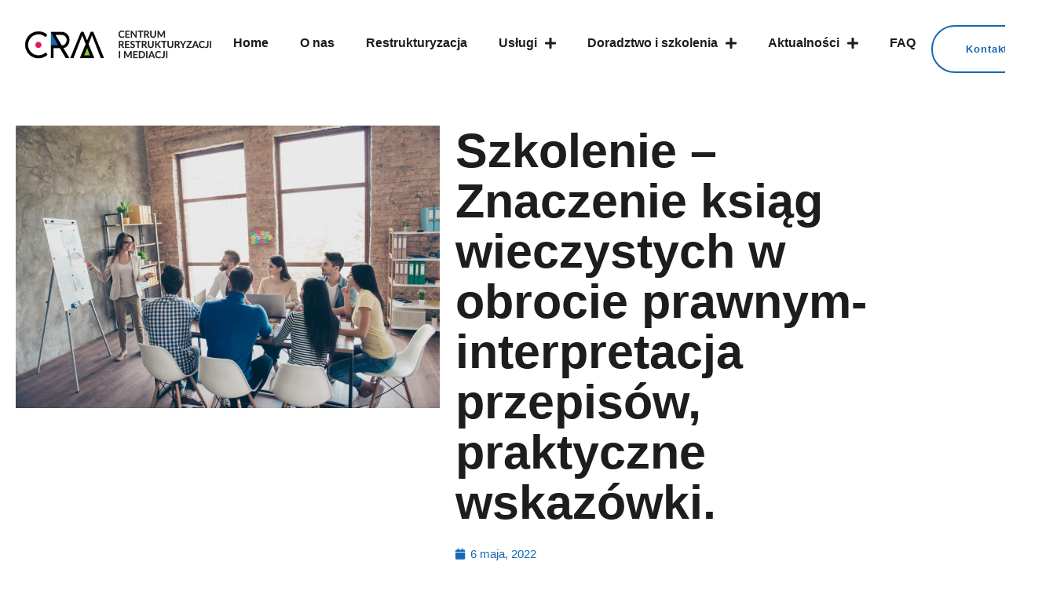

--- FILE ---
content_type: text/html; charset=UTF-8
request_url: https://crmdoradztwo.pl/10338-2/
body_size: 14810
content:
<!doctype html>
<html lang="pl-PL">
<head>
	<meta charset="UTF-8">
	<meta name="viewport" content="width=device-width, initial-scale=1">
	<link rel="profile" href="https://gmpg.org/xfn/11">
	<title>Szkolenie &#8211; Znaczenie ksiąg wieczystych w obrocie prawnym- interpretacja przepisów, praktyczne wskazówki. &#8211; CRM</title>
<meta name='robots' content='max-image-preview:large' />
<link rel='dns-prefetch' href='//www.googletagmanager.com' />
<link rel="alternate" type="application/rss+xml" title="CRM &raquo; Kanał z wpisami" href="https://crmdoradztwo.pl/feed/" />
<link rel="alternate" type="application/rss+xml" title="CRM &raquo; Kanał z komentarzami" href="https://crmdoradztwo.pl/comments/feed/" />
<link rel="alternate" type="application/rss+xml" title="CRM &raquo; Szkolenie &#8211; Znaczenie ksiąg wieczystych w obrocie prawnym- interpretacja przepisów, praktyczne wskazówki. Kanał z komentarzami" href="https://crmdoradztwo.pl/10338-2/feed/" />
<link rel="alternate" title="oEmbed (JSON)" type="application/json+oembed" href="https://crmdoradztwo.pl/wp-json/oembed/1.0/embed?url=https%3A%2F%2Fcrmdoradztwo.pl%2F10338-2%2F" />
<link rel="alternate" title="oEmbed (XML)" type="text/xml+oembed" href="https://crmdoradztwo.pl/wp-json/oembed/1.0/embed?url=https%3A%2F%2Fcrmdoradztwo.pl%2F10338-2%2F&#038;format=xml" />
<style id='wp-img-auto-sizes-contain-inline-css'>
img:is([sizes=auto i],[sizes^="auto," i]){contain-intrinsic-size:3000px 1500px}
/*# sourceURL=wp-img-auto-sizes-contain-inline-css */
</style>
<link rel='stylesheet' id='font-awesome-5-all-css' href='https://crmdoradztwo.pl/wp-content/plugins/elementor/assets/lib/font-awesome/css/all.min.css?ver=3.34.0' media='all' />
<link rel='stylesheet' id='font-awesome-4-shim-css' href='https://crmdoradztwo.pl/wp-content/plugins/elementor/assets/lib/font-awesome/css/v4-shims.min.css?ver=3.34.0' media='all' />
<link rel='stylesheet' id='tf-font-awesome-css' href='https://crmdoradztwo.pl/wp-content/plugins/elementor/assets/lib/font-awesome/css/all.min.css?ver=6.9' media='all' />
<link rel='stylesheet' id='tf-regular-css' href='https://crmdoradztwo.pl/wp-content/plugins/elementor/assets/lib/font-awesome/css/regular.min.css?ver=6.9' media='all' />
<link rel='stylesheet' id='tf-header-footer-css' href='https://crmdoradztwo.pl/wp-content/plugins/themesflat-addons-for-elementor/assets/css/tf-header-footer.css?ver=6.9' media='all' />
<style id='wp-emoji-styles-inline-css'>

	img.wp-smiley, img.emoji {
		display: inline !important;
		border: none !important;
		box-shadow: none !important;
		height: 1em !important;
		width: 1em !important;
		margin: 0 0.07em !important;
		vertical-align: -0.1em !important;
		background: none !important;
		padding: 0 !important;
	}
/*# sourceURL=wp-emoji-styles-inline-css */
</style>
<link rel='stylesheet' id='wp-block-library-css' href='https://crmdoradztwo.pl/wp-includes/css/dist/block-library/style.min.css?ver=6.9' media='all' />
<style id='global-styles-inline-css'>
:root{--wp--preset--aspect-ratio--square: 1;--wp--preset--aspect-ratio--4-3: 4/3;--wp--preset--aspect-ratio--3-4: 3/4;--wp--preset--aspect-ratio--3-2: 3/2;--wp--preset--aspect-ratio--2-3: 2/3;--wp--preset--aspect-ratio--16-9: 16/9;--wp--preset--aspect-ratio--9-16: 9/16;--wp--preset--color--black: #000000;--wp--preset--color--cyan-bluish-gray: #abb8c3;--wp--preset--color--white: #ffffff;--wp--preset--color--pale-pink: #f78da7;--wp--preset--color--vivid-red: #cf2e2e;--wp--preset--color--luminous-vivid-orange: #ff6900;--wp--preset--color--luminous-vivid-amber: #fcb900;--wp--preset--color--light-green-cyan: #7bdcb5;--wp--preset--color--vivid-green-cyan: #00d084;--wp--preset--color--pale-cyan-blue: #8ed1fc;--wp--preset--color--vivid-cyan-blue: #0693e3;--wp--preset--color--vivid-purple: #9b51e0;--wp--preset--gradient--vivid-cyan-blue-to-vivid-purple: linear-gradient(135deg,rgb(6,147,227) 0%,rgb(155,81,224) 100%);--wp--preset--gradient--light-green-cyan-to-vivid-green-cyan: linear-gradient(135deg,rgb(122,220,180) 0%,rgb(0,208,130) 100%);--wp--preset--gradient--luminous-vivid-amber-to-luminous-vivid-orange: linear-gradient(135deg,rgb(252,185,0) 0%,rgb(255,105,0) 100%);--wp--preset--gradient--luminous-vivid-orange-to-vivid-red: linear-gradient(135deg,rgb(255,105,0) 0%,rgb(207,46,46) 100%);--wp--preset--gradient--very-light-gray-to-cyan-bluish-gray: linear-gradient(135deg,rgb(238,238,238) 0%,rgb(169,184,195) 100%);--wp--preset--gradient--cool-to-warm-spectrum: linear-gradient(135deg,rgb(74,234,220) 0%,rgb(151,120,209) 20%,rgb(207,42,186) 40%,rgb(238,44,130) 60%,rgb(251,105,98) 80%,rgb(254,248,76) 100%);--wp--preset--gradient--blush-light-purple: linear-gradient(135deg,rgb(255,206,236) 0%,rgb(152,150,240) 100%);--wp--preset--gradient--blush-bordeaux: linear-gradient(135deg,rgb(254,205,165) 0%,rgb(254,45,45) 50%,rgb(107,0,62) 100%);--wp--preset--gradient--luminous-dusk: linear-gradient(135deg,rgb(255,203,112) 0%,rgb(199,81,192) 50%,rgb(65,88,208) 100%);--wp--preset--gradient--pale-ocean: linear-gradient(135deg,rgb(255,245,203) 0%,rgb(182,227,212) 50%,rgb(51,167,181) 100%);--wp--preset--gradient--electric-grass: linear-gradient(135deg,rgb(202,248,128) 0%,rgb(113,206,126) 100%);--wp--preset--gradient--midnight: linear-gradient(135deg,rgb(2,3,129) 0%,rgb(40,116,252) 100%);--wp--preset--font-size--small: 13px;--wp--preset--font-size--medium: 20px;--wp--preset--font-size--large: 36px;--wp--preset--font-size--x-large: 42px;--wp--preset--spacing--20: 0.44rem;--wp--preset--spacing--30: 0.67rem;--wp--preset--spacing--40: 1rem;--wp--preset--spacing--50: 1.5rem;--wp--preset--spacing--60: 2.25rem;--wp--preset--spacing--70: 3.38rem;--wp--preset--spacing--80: 5.06rem;--wp--preset--shadow--natural: 6px 6px 9px rgba(0, 0, 0, 0.2);--wp--preset--shadow--deep: 12px 12px 50px rgba(0, 0, 0, 0.4);--wp--preset--shadow--sharp: 6px 6px 0px rgba(0, 0, 0, 0.2);--wp--preset--shadow--outlined: 6px 6px 0px -3px rgb(255, 255, 255), 6px 6px rgb(0, 0, 0);--wp--preset--shadow--crisp: 6px 6px 0px rgb(0, 0, 0);}:root { --wp--style--global--content-size: 800px;--wp--style--global--wide-size: 1200px; }:where(body) { margin: 0; }.wp-site-blocks > .alignleft { float: left; margin-right: 2em; }.wp-site-blocks > .alignright { float: right; margin-left: 2em; }.wp-site-blocks > .aligncenter { justify-content: center; margin-left: auto; margin-right: auto; }:where(.wp-site-blocks) > * { margin-block-start: 24px; margin-block-end: 0; }:where(.wp-site-blocks) > :first-child { margin-block-start: 0; }:where(.wp-site-blocks) > :last-child { margin-block-end: 0; }:root { --wp--style--block-gap: 24px; }:root :where(.is-layout-flow) > :first-child{margin-block-start: 0;}:root :where(.is-layout-flow) > :last-child{margin-block-end: 0;}:root :where(.is-layout-flow) > *{margin-block-start: 24px;margin-block-end: 0;}:root :where(.is-layout-constrained) > :first-child{margin-block-start: 0;}:root :where(.is-layout-constrained) > :last-child{margin-block-end: 0;}:root :where(.is-layout-constrained) > *{margin-block-start: 24px;margin-block-end: 0;}:root :where(.is-layout-flex){gap: 24px;}:root :where(.is-layout-grid){gap: 24px;}.is-layout-flow > .alignleft{float: left;margin-inline-start: 0;margin-inline-end: 2em;}.is-layout-flow > .alignright{float: right;margin-inline-start: 2em;margin-inline-end: 0;}.is-layout-flow > .aligncenter{margin-left: auto !important;margin-right: auto !important;}.is-layout-constrained > .alignleft{float: left;margin-inline-start: 0;margin-inline-end: 2em;}.is-layout-constrained > .alignright{float: right;margin-inline-start: 2em;margin-inline-end: 0;}.is-layout-constrained > .aligncenter{margin-left: auto !important;margin-right: auto !important;}.is-layout-constrained > :where(:not(.alignleft):not(.alignright):not(.alignfull)){max-width: var(--wp--style--global--content-size);margin-left: auto !important;margin-right: auto !important;}.is-layout-constrained > .alignwide{max-width: var(--wp--style--global--wide-size);}body .is-layout-flex{display: flex;}.is-layout-flex{flex-wrap: wrap;align-items: center;}.is-layout-flex > :is(*, div){margin: 0;}body .is-layout-grid{display: grid;}.is-layout-grid > :is(*, div){margin: 0;}body{padding-top: 0px;padding-right: 0px;padding-bottom: 0px;padding-left: 0px;}a:where(:not(.wp-element-button)){text-decoration: underline;}:root :where(.wp-element-button, .wp-block-button__link){background-color: #32373c;border-width: 0;color: #fff;font-family: inherit;font-size: inherit;font-style: inherit;font-weight: inherit;letter-spacing: inherit;line-height: inherit;padding-top: calc(0.667em + 2px);padding-right: calc(1.333em + 2px);padding-bottom: calc(0.667em + 2px);padding-left: calc(1.333em + 2px);text-decoration: none;text-transform: inherit;}.has-black-color{color: var(--wp--preset--color--black) !important;}.has-cyan-bluish-gray-color{color: var(--wp--preset--color--cyan-bluish-gray) !important;}.has-white-color{color: var(--wp--preset--color--white) !important;}.has-pale-pink-color{color: var(--wp--preset--color--pale-pink) !important;}.has-vivid-red-color{color: var(--wp--preset--color--vivid-red) !important;}.has-luminous-vivid-orange-color{color: var(--wp--preset--color--luminous-vivid-orange) !important;}.has-luminous-vivid-amber-color{color: var(--wp--preset--color--luminous-vivid-amber) !important;}.has-light-green-cyan-color{color: var(--wp--preset--color--light-green-cyan) !important;}.has-vivid-green-cyan-color{color: var(--wp--preset--color--vivid-green-cyan) !important;}.has-pale-cyan-blue-color{color: var(--wp--preset--color--pale-cyan-blue) !important;}.has-vivid-cyan-blue-color{color: var(--wp--preset--color--vivid-cyan-blue) !important;}.has-vivid-purple-color{color: var(--wp--preset--color--vivid-purple) !important;}.has-black-background-color{background-color: var(--wp--preset--color--black) !important;}.has-cyan-bluish-gray-background-color{background-color: var(--wp--preset--color--cyan-bluish-gray) !important;}.has-white-background-color{background-color: var(--wp--preset--color--white) !important;}.has-pale-pink-background-color{background-color: var(--wp--preset--color--pale-pink) !important;}.has-vivid-red-background-color{background-color: var(--wp--preset--color--vivid-red) !important;}.has-luminous-vivid-orange-background-color{background-color: var(--wp--preset--color--luminous-vivid-orange) !important;}.has-luminous-vivid-amber-background-color{background-color: var(--wp--preset--color--luminous-vivid-amber) !important;}.has-light-green-cyan-background-color{background-color: var(--wp--preset--color--light-green-cyan) !important;}.has-vivid-green-cyan-background-color{background-color: var(--wp--preset--color--vivid-green-cyan) !important;}.has-pale-cyan-blue-background-color{background-color: var(--wp--preset--color--pale-cyan-blue) !important;}.has-vivid-cyan-blue-background-color{background-color: var(--wp--preset--color--vivid-cyan-blue) !important;}.has-vivid-purple-background-color{background-color: var(--wp--preset--color--vivid-purple) !important;}.has-black-border-color{border-color: var(--wp--preset--color--black) !important;}.has-cyan-bluish-gray-border-color{border-color: var(--wp--preset--color--cyan-bluish-gray) !important;}.has-white-border-color{border-color: var(--wp--preset--color--white) !important;}.has-pale-pink-border-color{border-color: var(--wp--preset--color--pale-pink) !important;}.has-vivid-red-border-color{border-color: var(--wp--preset--color--vivid-red) !important;}.has-luminous-vivid-orange-border-color{border-color: var(--wp--preset--color--luminous-vivid-orange) !important;}.has-luminous-vivid-amber-border-color{border-color: var(--wp--preset--color--luminous-vivid-amber) !important;}.has-light-green-cyan-border-color{border-color: var(--wp--preset--color--light-green-cyan) !important;}.has-vivid-green-cyan-border-color{border-color: var(--wp--preset--color--vivid-green-cyan) !important;}.has-pale-cyan-blue-border-color{border-color: var(--wp--preset--color--pale-cyan-blue) !important;}.has-vivid-cyan-blue-border-color{border-color: var(--wp--preset--color--vivid-cyan-blue) !important;}.has-vivid-purple-border-color{border-color: var(--wp--preset--color--vivid-purple) !important;}.has-vivid-cyan-blue-to-vivid-purple-gradient-background{background: var(--wp--preset--gradient--vivid-cyan-blue-to-vivid-purple) !important;}.has-light-green-cyan-to-vivid-green-cyan-gradient-background{background: var(--wp--preset--gradient--light-green-cyan-to-vivid-green-cyan) !important;}.has-luminous-vivid-amber-to-luminous-vivid-orange-gradient-background{background: var(--wp--preset--gradient--luminous-vivid-amber-to-luminous-vivid-orange) !important;}.has-luminous-vivid-orange-to-vivid-red-gradient-background{background: var(--wp--preset--gradient--luminous-vivid-orange-to-vivid-red) !important;}.has-very-light-gray-to-cyan-bluish-gray-gradient-background{background: var(--wp--preset--gradient--very-light-gray-to-cyan-bluish-gray) !important;}.has-cool-to-warm-spectrum-gradient-background{background: var(--wp--preset--gradient--cool-to-warm-spectrum) !important;}.has-blush-light-purple-gradient-background{background: var(--wp--preset--gradient--blush-light-purple) !important;}.has-blush-bordeaux-gradient-background{background: var(--wp--preset--gradient--blush-bordeaux) !important;}.has-luminous-dusk-gradient-background{background: var(--wp--preset--gradient--luminous-dusk) !important;}.has-pale-ocean-gradient-background{background: var(--wp--preset--gradient--pale-ocean) !important;}.has-electric-grass-gradient-background{background: var(--wp--preset--gradient--electric-grass) !important;}.has-midnight-gradient-background{background: var(--wp--preset--gradient--midnight) !important;}.has-small-font-size{font-size: var(--wp--preset--font-size--small) !important;}.has-medium-font-size{font-size: var(--wp--preset--font-size--medium) !important;}.has-large-font-size{font-size: var(--wp--preset--font-size--large) !important;}.has-x-large-font-size{font-size: var(--wp--preset--font-size--x-large) !important;}
:root :where(.wp-block-pullquote){font-size: 1.5em;line-height: 1.6;}
/*# sourceURL=global-styles-inline-css */
</style>
<link rel='stylesheet' id='pb-accordion-blocks-style-css' href='https://crmdoradztwo.pl/wp-content/plugins/accordion-blocks/build/index.css?ver=1768924197' media='all' />
<link rel='stylesheet' id='nsc_bar_nice-cookie-consent-css' href='https://crmdoradztwo.pl/wp-content/plugins/beautiful-and-responsive-cookie-consent/public/cookieNSCconsent.min.css?ver=4.9.2' media='all' />
<link rel='stylesheet' id='cute-alert-css' href='https://crmdoradztwo.pl/wp-content/plugins/metform/public/assets/lib/cute-alert/style.css?ver=4.1.0' media='all' />
<link rel='stylesheet' id='text-editor-style-css' href='https://crmdoradztwo.pl/wp-content/plugins/metform/public/assets/css/text-editor.css?ver=4.1.0' media='all' />
<link rel='stylesheet' id='hello-elementor-css' href='https://crmdoradztwo.pl/wp-content/themes/hello-elementor/assets/css/reset.css?ver=3.4.5' media='all' />
<link rel='stylesheet' id='hello-elementor-theme-style-css' href='https://crmdoradztwo.pl/wp-content/themes/hello-elementor/assets/css/theme.css?ver=3.4.5' media='all' />
<link rel='stylesheet' id='hello-elementor-header-footer-css' href='https://crmdoradztwo.pl/wp-content/themes/hello-elementor/assets/css/header-footer.css?ver=3.4.5' media='all' />
<link rel='stylesheet' id='elementor-frontend-css' href='https://crmdoradztwo.pl/wp-content/plugins/elementor/assets/css/frontend.min.css?ver=3.34.0' media='all' />
<link rel='stylesheet' id='elementor-post-8857-css' href='https://crmdoradztwo.pl/wp-content/uploads/elementor/css/post-8857.css?ver=1767784753' media='all' />
<link rel='stylesheet' id='widget-image-css' href='https://crmdoradztwo.pl/wp-content/plugins/elementor/assets/css/widget-image.min.css?ver=3.34.0' media='all' />
<link rel='stylesheet' id='widget-nav-menu-css' href='https://crmdoradztwo.pl/wp-content/plugins/elementor-pro/assets/css/widget-nav-menu.min.css?ver=3.34.0' media='all' />
<link rel='stylesheet' id='widget-heading-css' href='https://crmdoradztwo.pl/wp-content/plugins/elementor/assets/css/widget-heading.min.css?ver=3.34.0' media='all' />
<link rel='stylesheet' id='widget-icon-list-css' href='https://crmdoradztwo.pl/wp-content/plugins/elementor/assets/css/widget-icon-list.min.css?ver=3.34.0' media='all' />
<link rel='stylesheet' id='e-animation-pulse-css' href='https://crmdoradztwo.pl/wp-content/plugins/elementor/assets/lib/animations/styles/e-animation-pulse.min.css?ver=3.34.0' media='all' />
<link rel='stylesheet' id='widget-social-icons-css' href='https://crmdoradztwo.pl/wp-content/plugins/elementor/assets/css/widget-social-icons.min.css?ver=3.34.0' media='all' />
<link rel='stylesheet' id='e-apple-webkit-css' href='https://crmdoradztwo.pl/wp-content/plugins/elementor/assets/css/conditionals/apple-webkit.min.css?ver=3.34.0' media='all' />
<link rel='stylesheet' id='widget-divider-css' href='https://crmdoradztwo.pl/wp-content/plugins/elementor/assets/css/widget-divider.min.css?ver=3.34.0' media='all' />
<link rel='stylesheet' id='owl-carousel-css' href='https://crmdoradztwo.pl/wp-content/plugins/themesflat-addons-for-elementor/assets/css/owl.carousel.css?ver=6.9' media='all' />
<link rel='stylesheet' id='tf-post-css' href='https://crmdoradztwo.pl/wp-content/plugins/themesflat-addons-for-elementor/assets/css/tf-post.css?ver=6.9' media='all' />
<link rel='stylesheet' id='tf-scroll-top-css' href='https://crmdoradztwo.pl/wp-content/plugins/themesflat-addons-for-elementor/assets/css/tf-scroll-top.css?ver=6.9' media='all' />
<link rel='stylesheet' id='widget-post-info-css' href='https://crmdoradztwo.pl/wp-content/plugins/elementor-pro/assets/css/widget-post-info.min.css?ver=3.34.0' media='all' />
<link rel='stylesheet' id='elementor-icons-shared-0-css' href='https://crmdoradztwo.pl/wp-content/plugins/elementor/assets/lib/font-awesome/css/fontawesome.min.css?ver=5.15.3' media='all' />
<link rel='stylesheet' id='elementor-icons-fa-regular-css' href='https://crmdoradztwo.pl/wp-content/plugins/elementor/assets/lib/font-awesome/css/regular.min.css?ver=5.15.3' media='all' />
<link rel='stylesheet' id='elementor-icons-fa-solid-css' href='https://crmdoradztwo.pl/wp-content/plugins/elementor/assets/lib/font-awesome/css/solid.min.css?ver=5.15.3' media='all' />
<link rel='stylesheet' id='elementor-icons-css' href='https://crmdoradztwo.pl/wp-content/plugins/elementor/assets/lib/eicons/css/elementor-icons.min.css?ver=5.45.0' media='all' />
<link rel='stylesheet' id='elementor-post-8967-css' href='https://crmdoradztwo.pl/wp-content/uploads/elementor/css/post-8967.css?ver=1767784770' media='all' />
<link rel='stylesheet' id='elementor-post-8980-css' href='https://crmdoradztwo.pl/wp-content/uploads/elementor/css/post-8980.css?ver=1767784775' media='all' />
<link rel='stylesheet' id='elementor-post-9044-css' href='https://crmdoradztwo.pl/wp-content/uploads/elementor/css/post-9044.css?ver=1767786957' media='all' />
<link rel='stylesheet' id='ekit-widget-styles-css' href='https://crmdoradztwo.pl/wp-content/plugins/elementskit-lite/widgets/init/assets/css/widget-styles.css?ver=3.7.8' media='all' />
<link rel='stylesheet' id='ekit-responsive-css' href='https://crmdoradztwo.pl/wp-content/plugins/elementskit-lite/widgets/init/assets/css/responsive.css?ver=3.7.8' media='all' />
<link rel='stylesheet' id='elementor-gf-local-lato-css' href='http://crmdoradztwo.pl/wp-content/uploads/elementor/google-fonts/css/lato.css?ver=1744114336' media='all' />
<link rel='stylesheet' id='elementor-gf-local-robotoslab-css' href='http://crmdoradztwo.pl/wp-content/uploads/elementor/google-fonts/css/robotoslab.css?ver=1744114318' media='all' />
<link rel='stylesheet' id='elementor-gf-local-opensans-css' href='http://crmdoradztwo.pl/wp-content/uploads/elementor/google-fonts/css/opensans.css?ver=1744114328' media='all' />
<link rel='stylesheet' id='elementor-gf-local-cormorantgaramond-css' href='http://crmdoradztwo.pl/wp-content/uploads/elementor/google-fonts/css/cormorantgaramond.css?ver=1744114331' media='all' />
<link rel='stylesheet' id='elementor-gf-local-montserrat-css' href='http://crmdoradztwo.pl/wp-content/uploads/elementor/google-fonts/css/montserrat.css?ver=1744114340' media='all' />
<link rel='stylesheet' id='elementor-icons-fa-brands-css' href='https://crmdoradztwo.pl/wp-content/plugins/elementor/assets/lib/font-awesome/css/brands.min.css?ver=5.15.3' media='all' />
<script src="https://crmdoradztwo.pl/wp-content/plugins/elementor/assets/lib/font-awesome/js/v4-shims.min.js?ver=3.34.0" id="font-awesome-4-shim-js"></script>
<script src="https://crmdoradztwo.pl/wp-includes/js/jquery/jquery.min.js?ver=3.7.1" id="jquery-core-js"></script>
<script src="https://crmdoradztwo.pl/wp-includes/js/jquery/jquery-migrate.min.js?ver=3.4.1" id="jquery-migrate-js"></script>

<!-- Fragment znacznika Google (gtag.js) dodany przez Site Kit -->
<!-- Fragment Google Analytics dodany przez Site Kit -->
<script src="https://www.googletagmanager.com/gtag/js?id=G-LHJ6VF1V7J" id="google_gtagjs-js" async></script>
<script id="google_gtagjs-js-after">
window.dataLayer = window.dataLayer || [];function gtag(){dataLayer.push(arguments);}
gtag("set","linker",{"domains":["crmdoradztwo.pl"]});
gtag("js", new Date());
gtag("set", "developer_id.dZTNiMT", true);
gtag("config", "G-LHJ6VF1V7J");
//# sourceURL=google_gtagjs-js-after
</script>
<link rel="https://api.w.org/" href="https://crmdoradztwo.pl/wp-json/" /><link rel="alternate" title="JSON" type="application/json" href="https://crmdoradztwo.pl/wp-json/wp/v2/posts/10338" /><link rel="EditURI" type="application/rsd+xml" title="RSD" href="https://crmdoradztwo.pl/xmlrpc.php?rsd" />
<meta name="generator" content="WordPress 6.9" />
<link rel="canonical" href="https://crmdoradztwo.pl/10338-2/" />
<link rel='shortlink' href='https://crmdoradztwo.pl/?p=10338' />
<meta name="generator" content="Site Kit by Google 1.168.0" /><meta name="generator" content="Elementor 3.34.0; features: additional_custom_breakpoints; settings: css_print_method-external, google_font-enabled, font_display-auto">
			<style>
				.e-con.e-parent:nth-of-type(n+4):not(.e-lazyloaded):not(.e-no-lazyload),
				.e-con.e-parent:nth-of-type(n+4):not(.e-lazyloaded):not(.e-no-lazyload) * {
					background-image: none !important;
				}
				@media screen and (max-height: 1024px) {
					.e-con.e-parent:nth-of-type(n+3):not(.e-lazyloaded):not(.e-no-lazyload),
					.e-con.e-parent:nth-of-type(n+3):not(.e-lazyloaded):not(.e-no-lazyload) * {
						background-image: none !important;
					}
				}
				@media screen and (max-height: 640px) {
					.e-con.e-parent:nth-of-type(n+2):not(.e-lazyloaded):not(.e-no-lazyload),
					.e-con.e-parent:nth-of-type(n+2):not(.e-lazyloaded):not(.e-no-lazyload) * {
						background-image: none !important;
					}
				}
			</style>
			<link rel="icon" href="https://crmdoradztwo.pl/wp-content/uploads/2022/02/fav-150x150.png" sizes="32x32" />
<link rel="icon" href="https://crmdoradztwo.pl/wp-content/uploads/2022/02/fav-300x300.png" sizes="192x192" />
<link rel="apple-touch-icon" href="https://crmdoradztwo.pl/wp-content/uploads/2022/02/fav-300x300.png" />
<meta name="msapplication-TileImage" content="https://crmdoradztwo.pl/wp-content/uploads/2022/02/fav-300x300.png" />
</head>
<body class="wp-singular post-template-default single single-post postid-10338 single-format-standard wp-custom-logo wp-embed-responsive wp-theme-hello-elementor hello-elementor-default elementor-default elementor-kit-8857 elementor-page-9044">


<a class="skip-link screen-reader-text" href="#content">Przejdź do treści</a>

		<header data-elementor-type="header" data-elementor-id="8967" class="elementor elementor-8967 elementor-location-header" data-elementor-post-type="elementor_library">
			<div class="elementor-element elementor-element-4a4da26 e-con-full e-flex e-con e-parent" data-id="4a4da26" data-element_type="container">
				<div class="elementor-element elementor-element-f29361c elementor-widget__width-initial elementor-widget elementor-widget-theme-site-logo elementor-widget-image" data-id="f29361c" data-element_type="widget" data-widget_type="theme-site-logo.default">
				<div class="elementor-widget-container">
											<a href="https://crmdoradztwo.pl">
			<img loading="lazy" width="842" height="162" src="https://crmdoradztwo.pl/wp-content/uploads/2022/02/na-przezroczystosci-pelne-logo-crm.png" class="attachment-full size-full wp-image-9659" alt="" srcset="https://crmdoradztwo.pl/wp-content/uploads/2022/02/na-przezroczystosci-pelne-logo-crm.png 842w, https://crmdoradztwo.pl/wp-content/uploads/2022/02/na-przezroczystosci-pelne-logo-crm-300x58.png 300w, https://crmdoradztwo.pl/wp-content/uploads/2022/02/na-przezroczystosci-pelne-logo-crm-768x148.png 768w" sizes="(max-width: 842px) 100vw, 842px" />				</a>
											</div>
				</div>
				<div class="elementor-element elementor-element-4545443 elementor-nav-menu--stretch elementor-widget-mobile__width-initial elementor-nav-menu--dropdown-tablet elementor-nav-menu__text-align-aside elementor-nav-menu--toggle elementor-nav-menu--burger elementor-widget elementor-widget-nav-menu" data-id="4545443" data-element_type="widget" data-settings="{&quot;submenu_icon&quot;:{&quot;value&quot;:&quot;&lt;i class=\&quot;fas fa-plus\&quot; aria-hidden=\&quot;true\&quot;&gt;&lt;\/i&gt;&quot;,&quot;library&quot;:&quot;fa-solid&quot;},&quot;full_width&quot;:&quot;stretch&quot;,&quot;layout&quot;:&quot;horizontal&quot;,&quot;toggle&quot;:&quot;burger&quot;}" data-widget_type="nav-menu.default">
				<div class="elementor-widget-container">
								<nav aria-label="Menu" class="elementor-nav-menu--main elementor-nav-menu__container elementor-nav-menu--layout-horizontal e--pointer-underline e--animation-slide">
				<ul id="menu-1-4545443" class="elementor-nav-menu"><li class="menu-item menu-item-type-post_type menu-item-object-page menu-item-home menu-item-9023"><a href="https://crmdoradztwo.pl/" class="elementor-item">Home</a></li>
<li class="menu-item menu-item-type-post_type menu-item-object-page menu-item-9205"><a href="https://crmdoradztwo.pl/o-nas/" class="elementor-item">O nas</a></li>
<li class="menu-item menu-item-type-post_type menu-item-object-page menu-item-9846"><a href="https://crmdoradztwo.pl/restrukturyzacja-firmy/" class="elementor-item">Restrukturyzacja</a></li>
<li class="menu-item menu-item-type-custom menu-item-object-custom menu-item-has-children menu-item-9199"><a href="#" class="elementor-item elementor-item-anchor">Usługi</a>
<ul class="sub-menu elementor-nav-menu--dropdown">
	<li class="menu-item menu-item-type-post_type menu-item-object-page menu-item-9845"><a href="https://crmdoradztwo.pl/pomoc-prawna/" class="elementor-sub-item">Pomoc prawna</a></li>
	<li class="menu-item menu-item-type-post_type menu-item-object-page menu-item-9844"><a href="https://crmdoradztwo.pl/zarzadzanie-w-kryzysie/" class="elementor-sub-item">Zarządzanie w kryzysie</a></li>
	<li class="menu-item menu-item-type-custom menu-item-object-custom menu-item-10596"><a href="http://konsumencka-pomoc.pl" class="elementor-sub-item">Upadłość</a></li>
	<li class="menu-item menu-item-type-post_type menu-item-object-page menu-item-9843"><a href="https://crmdoradztwo.pl/mediacje-gospodarcze/" class="elementor-sub-item">Mediacje gospodarcze</a></li>
	<li class="menu-item menu-item-type-post_type menu-item-object-page menu-item-9841"><a href="https://crmdoradztwo.pl/pelnomocnik-wierzyciela/" class="elementor-sub-item">Pełnomocnik wierzyciela</a></li>
	<li class="menu-item menu-item-type-post_type menu-item-object-page menu-item-9174"><a href="https://crmdoradztwo.pl/pakiety-antykryzysowe/" class="elementor-sub-item">Prawo w pakiecie</a></li>
	<li class="menu-item menu-item-type-post_type menu-item-object-page menu-item-10261"><a href="https://crmdoradztwo.pl/uslugi-br/" class="elementor-sub-item">Usługi B+R</a></li>
</ul>
</li>
<li class="menu-item menu-item-type-post_type menu-item-object-page menu-item-has-children menu-item-10040"><a href="https://crmdoradztwo.pl/doradztwo-i-szkolenia/" class="elementor-item">Doradztwo i szkolenia</a>
<ul class="sub-menu elementor-nav-menu--dropdown">
	<li class="menu-item menu-item-type-post_type menu-item-object-page menu-item-10384"><a href="https://crmdoradztwo.pl/doradztwo-i-szkolenia/doradztwo-biznesowe/" class="elementor-sub-item">Doradztwo biznesowe</a></li>
	<li class="menu-item menu-item-type-post_type menu-item-object-page menu-item-10405"><a href="https://crmdoradztwo.pl/doradztwo-i-szkolenia/szkolenia/" class="elementor-sub-item">Szkolenia</a></li>
	<li class="menu-item menu-item-type-post_type menu-item-object-page menu-item-10414"><a href="https://crmdoradztwo.pl/doradztwo-i-szkolenia/dni-otwarte/" class="elementor-sub-item">Dni otwarte</a></li>
</ul>
</li>
<li class="menu-item menu-item-type-post_type menu-item-object-page menu-item-has-children menu-item-9024"><a href="https://crmdoradztwo.pl/aktualnosci/" class="elementor-item">Aktualności</a>
<ul class="sub-menu elementor-nav-menu--dropdown">
	<li class="menu-item menu-item-type-post_type menu-item-object-page menu-item-10825"><a href="https://crmdoradztwo.pl/przetargi/" class="elementor-sub-item">Przetargi</a></li>
	<li class="menu-item menu-item-type-post_type menu-item-object-page menu-item-10826"><a href="https://crmdoradztwo.pl/aktualnosci/" class="elementor-sub-item">Aktualności</a></li>
</ul>
</li>
<li class="menu-item menu-item-type-post_type menu-item-object-page menu-item-9166"><a href="https://crmdoradztwo.pl/faq/" class="elementor-item">FAQ</a></li>
</ul>			</nav>
					<div class="elementor-menu-toggle" role="button" tabindex="0" aria-label="Menu Toggle" aria-expanded="false">
			<i aria-hidden="true" role="presentation" class="elementor-menu-toggle__icon--open eicon-menu-bar"></i><i aria-hidden="true" role="presentation" class="elementor-menu-toggle__icon--close eicon-close"></i>		</div>
					<nav class="elementor-nav-menu--dropdown elementor-nav-menu__container" aria-hidden="true">
				<ul id="menu-2-4545443" class="elementor-nav-menu"><li class="menu-item menu-item-type-post_type menu-item-object-page menu-item-home menu-item-9023"><a href="https://crmdoradztwo.pl/" class="elementor-item" tabindex="-1">Home</a></li>
<li class="menu-item menu-item-type-post_type menu-item-object-page menu-item-9205"><a href="https://crmdoradztwo.pl/o-nas/" class="elementor-item" tabindex="-1">O nas</a></li>
<li class="menu-item menu-item-type-post_type menu-item-object-page menu-item-9846"><a href="https://crmdoradztwo.pl/restrukturyzacja-firmy/" class="elementor-item" tabindex="-1">Restrukturyzacja</a></li>
<li class="menu-item menu-item-type-custom menu-item-object-custom menu-item-has-children menu-item-9199"><a href="#" class="elementor-item elementor-item-anchor" tabindex="-1">Usługi</a>
<ul class="sub-menu elementor-nav-menu--dropdown">
	<li class="menu-item menu-item-type-post_type menu-item-object-page menu-item-9845"><a href="https://crmdoradztwo.pl/pomoc-prawna/" class="elementor-sub-item" tabindex="-1">Pomoc prawna</a></li>
	<li class="menu-item menu-item-type-post_type menu-item-object-page menu-item-9844"><a href="https://crmdoradztwo.pl/zarzadzanie-w-kryzysie/" class="elementor-sub-item" tabindex="-1">Zarządzanie w kryzysie</a></li>
	<li class="menu-item menu-item-type-custom menu-item-object-custom menu-item-10596"><a href="http://konsumencka-pomoc.pl" class="elementor-sub-item" tabindex="-1">Upadłość</a></li>
	<li class="menu-item menu-item-type-post_type menu-item-object-page menu-item-9843"><a href="https://crmdoradztwo.pl/mediacje-gospodarcze/" class="elementor-sub-item" tabindex="-1">Mediacje gospodarcze</a></li>
	<li class="menu-item menu-item-type-post_type menu-item-object-page menu-item-9841"><a href="https://crmdoradztwo.pl/pelnomocnik-wierzyciela/" class="elementor-sub-item" tabindex="-1">Pełnomocnik wierzyciela</a></li>
	<li class="menu-item menu-item-type-post_type menu-item-object-page menu-item-9174"><a href="https://crmdoradztwo.pl/pakiety-antykryzysowe/" class="elementor-sub-item" tabindex="-1">Prawo w pakiecie</a></li>
	<li class="menu-item menu-item-type-post_type menu-item-object-page menu-item-10261"><a href="https://crmdoradztwo.pl/uslugi-br/" class="elementor-sub-item" tabindex="-1">Usługi B+R</a></li>
</ul>
</li>
<li class="menu-item menu-item-type-post_type menu-item-object-page menu-item-has-children menu-item-10040"><a href="https://crmdoradztwo.pl/doradztwo-i-szkolenia/" class="elementor-item" tabindex="-1">Doradztwo i szkolenia</a>
<ul class="sub-menu elementor-nav-menu--dropdown">
	<li class="menu-item menu-item-type-post_type menu-item-object-page menu-item-10384"><a href="https://crmdoradztwo.pl/doradztwo-i-szkolenia/doradztwo-biznesowe/" class="elementor-sub-item" tabindex="-1">Doradztwo biznesowe</a></li>
	<li class="menu-item menu-item-type-post_type menu-item-object-page menu-item-10405"><a href="https://crmdoradztwo.pl/doradztwo-i-szkolenia/szkolenia/" class="elementor-sub-item" tabindex="-1">Szkolenia</a></li>
	<li class="menu-item menu-item-type-post_type menu-item-object-page menu-item-10414"><a href="https://crmdoradztwo.pl/doradztwo-i-szkolenia/dni-otwarte/" class="elementor-sub-item" tabindex="-1">Dni otwarte</a></li>
</ul>
</li>
<li class="menu-item menu-item-type-post_type menu-item-object-page menu-item-has-children menu-item-9024"><a href="https://crmdoradztwo.pl/aktualnosci/" class="elementor-item" tabindex="-1">Aktualności</a>
<ul class="sub-menu elementor-nav-menu--dropdown">
	<li class="menu-item menu-item-type-post_type menu-item-object-page menu-item-10825"><a href="https://crmdoradztwo.pl/przetargi/" class="elementor-sub-item" tabindex="-1">Przetargi</a></li>
	<li class="menu-item menu-item-type-post_type menu-item-object-page menu-item-10826"><a href="https://crmdoradztwo.pl/aktualnosci/" class="elementor-sub-item" tabindex="-1">Aktualności</a></li>
</ul>
</li>
<li class="menu-item menu-item-type-post_type menu-item-object-page menu-item-9166"><a href="https://crmdoradztwo.pl/faq/" class="elementor-item" tabindex="-1">FAQ</a></li>
</ul>			</nav>
						</div>
				</div>
				<div class="elementor-element elementor-element-483c42c elementor-widget__width-initial elementor-widget-mobile__width-initial elementor-widget elementor-widget-button" data-id="483c42c" data-element_type="widget" data-widget_type="button.default">
				<div class="elementor-widget-container">
									<div class="elementor-button-wrapper">
					<a class="elementor-button elementor-button-link elementor-size-sm" href="/kontakt">
						<span class="elementor-button-content-wrapper">
									<span class="elementor-button-text">Kontakt</span>
					</span>
					</a>
				</div>
								</div>
				</div>
				</div>
				</header>
				<div data-elementor-type="single-post" data-elementor-id="9044" class="elementor elementor-9044 elementor-location-single post-10338 post type-post status-publish format-standard has-post-thumbnail hentry category-aktualnosci" data-elementor-post-type="elementor_library">
					<section class="elementor-section elementor-top-section elementor-element elementor-element-694a931 elementor-section-boxed elementor-section-height-default elementor-section-height-default" data-id="694a931" data-element_type="section">
						<div class="elementor-container elementor-column-gap-default">
					<div class="elementor-column elementor-col-100 elementor-top-column elementor-element elementor-element-da20986" data-id="da20986" data-element_type="column">
			<div class="elementor-widget-wrap elementor-element-populated">
						<section class="elementor-section elementor-inner-section elementor-element elementor-element-9394914 elementor-section-boxed elementor-section-height-default elementor-section-height-default" data-id="9394914" data-element_type="section">
						<div class="elementor-container elementor-column-gap-default">
					<div class="elementor-column elementor-col-50 elementor-inner-column elementor-element elementor-element-81fe118" data-id="81fe118" data-element_type="column">
			<div class="elementor-widget-wrap elementor-element-populated">
						<div class="elementor-element elementor-element-edf41d5 elementor-widget elementor-widget-theme-post-featured-image elementor-widget-image" data-id="edf41d5" data-element_type="widget" data-widget_type="theme-post-featured-image.default">
				<div class="elementor-widget-container">
															<img loading="lazy" width="800" height="534" src="https://crmdoradztwo.pl/wp-content/uploads/2022/05/szkolenie-crm-1024x683.jpg" class="attachment-large size-large wp-image-10342" alt="" srcset="https://crmdoradztwo.pl/wp-content/uploads/2022/05/szkolenie-crm-1024x683.jpg 1024w, https://crmdoradztwo.pl/wp-content/uploads/2022/05/szkolenie-crm-300x200.jpg 300w, https://crmdoradztwo.pl/wp-content/uploads/2022/05/szkolenie-crm-768x512.jpg 768w, https://crmdoradztwo.pl/wp-content/uploads/2022/05/szkolenie-crm.jpg 1200w" sizes="(max-width: 800px) 100vw, 800px" />															</div>
				</div>
					</div>
		</div>
				<div class="elementor-column elementor-col-50 elementor-inner-column elementor-element elementor-element-95e34cc" data-id="95e34cc" data-element_type="column">
			<div class="elementor-widget-wrap elementor-element-populated">
						<div class="elementor-element elementor-element-c041e40 elementor-widget elementor-widget-theme-post-title elementor-page-title elementor-widget-heading" data-id="c041e40" data-element_type="widget" data-widget_type="theme-post-title.default">
				<div class="elementor-widget-container">
					<h1 class="elementor-heading-title elementor-size-default">Szkolenie &#8211; Znaczenie ksiąg wieczystych w obrocie prawnym- interpretacja przepisów, praktyczne wskazówki.</h1>				</div>
				</div>
				<div class="elementor-element elementor-element-c38041b elementor-widget elementor-widget-post-info" data-id="c38041b" data-element_type="widget" data-widget_type="post-info.default">
				<div class="elementor-widget-container">
							<ul class="elementor-inline-items elementor-icon-list-items elementor-post-info">
								<li class="elementor-icon-list-item elementor-repeater-item-d582a68 elementor-inline-item" itemprop="datePublished">
						<a href="https://crmdoradztwo.pl/2022/05/06/">
											<span class="elementor-icon-list-icon">
								<i aria-hidden="true" class="fas fa-calendar"></i>							</span>
									<span class="elementor-icon-list-text elementor-post-info__item elementor-post-info__item--type-date">
										<time>6 maja, 2022</time>					</span>
									</a>
				</li>
				</ul>
						</div>
				</div>
					</div>
		</div>
					</div>
		</section>
				<div class="elementor-element elementor-element-a5128c1 elementor-widget elementor-widget-theme-post-content" data-id="a5128c1" data-element_type="widget" data-widget_type="theme-post-content.default">
				<div class="elementor-widget-container">
					
<p>WIĘCEJ NIŻ SZKOLENIE! </p>



<p><img decoding="async" src="https://static.xx.fbcdn.net/images/emoji.php/v9/tbe/1/16/1f3c6.png" alt="🏆" width="16" height="16"><img decoding="async" src="https://static.xx.fbcdn.net/images/emoji.php/v9/tbe/1/16/1f3c6.png" alt="🏆" width="16" height="16">Wszystko co musisz wiedzieć o hipotece i księgach wieczystych – analiza przepisów i PRAKTYCZNE WSKAZÓWKI.</p>



<p><img decoding="async" width="16" height="16" src="https://static.xx.fbcdn.net/images/emoji.php/v9/t1e/1/16/1f469_200d_2696.png" alt="👩‍⚖️">Księgi wieczyste i ich znaczenie w obrocie prawnym, a dodatkowo szczegółowa interpretacja przepisów oraz wskazówki specjalisty- to dużo więcej niż szkolenie. Szkolenie poprowadzi sędzia Wydziału Cywilnego i Wydziału Ksiąg Wieczystych, przez wiele lat pełniąca funkcję referendarza sądowego i Przewodniczącego Wydziału Ksiąg Wieczystych. Szkolenie odbędzie się 23 czerwca w godz. 9-16 w Kieleckim Parku Technologicznym.</p>



<p>Chcesz dowiedzieć się więcej na temat szkolenia? Napisz do nas: szkolenia@crmdoradztwo.pl lub zadzwoń 668 199 917– odpowiemy na wszystkie pytania.</p>



<p>Chcesz się zapisać? <a rel="noreferrer noopener" href="https://l.facebook.com/l.php?u=https%3A%2F%2Fbit.ly%2F3rSrRpw%3Ffbclid%3DIwAR2_bX4HjLRpSMl4RKHbD-J5Zxg3sO-2aE7V0vMA6fFWZw0MUHYd4SXaIe4&amp;h=AT16Bt1O_f0xJbZHP2pdKmGzy8JlJRHjVw8gIlUz3Q7Qy3Idz5dp9j2UPY3Og9oRYAh2wS4h75db9yVI6CKlLc_iKyQToLrkL_s876Hb3AM3YawmVnWclOcGbjIG3LQwBYj2LxaCreUR8Qlhsa4ISdWvug&amp;__tn__=-UK-y-R&amp;c[0]=[base64]" target="_blank">https://bit.ly/3rSrRpw</a><img decoding="async" src="https://static.xx.fbcdn.net/images/emoji.php/v9/te2/1/16/270d.png" alt="✍️" width="16" height="16"> <br>Zapisy trwają sprawdź na: <a rel="noreferrer noopener" href="https://l.facebook.com/l.php?u=https%3A%2F%2Fbit.ly%2F3rSrRpw%3Ffbclid%3DIwAR0WeTX4N1uKa6HUU37WPXpQvKrlUWx-ix861_vMWpNOBRSq6l8pWmB-AeU&amp;h=AT16Bt1O_f0xJbZHP2pdKmGzy8JlJRHjVw8gIlUz3Q7Qy3Idz5dp9j2UPY3Og9oRYAh2wS4h75db9yVI6CKlLc_iKyQToLrkL_s876Hb3AM3YawmVnWclOcGbjIG3LQwBYj2LxaCreUR8Qlhsa4ISdWvug&amp;__tn__=-UK-y-R&amp;c[0]=[base64]" target="_blank">https://bit.ly/3rSrRpw</a></p>



<p><strong>Dla kogo jest nasze szkolenie?<br></strong>Szkolenie jest przeznaczone dla wszystkich osób, dla których księgi wieczyste to podstawowy dokument analizy w codziennej pracy: radców prawnych, adwokatów, aplikantów, pracowników firm deweloperskich, agencji nieruchomości, pośredników i zarządców nieruchomości, deweloperów, syndyków, windykatorów wierzytelności, doradców finansowych udzielających kredytów, geodetów, pracowników wydziałów geodezji pracowników urzędów miasta i urzędów gmin.</p>



<p>UWAGA! Szkolenie może być dofinansowane z Bazy Usług Rozwojowych, co oznacza, że Twój wkład finansowy to tylko 20% ceny! Nie wiesz, jak skorzystać z dofinansowania? Napisz do nas, pomożemy Ci w tym.</p>



<p>Zapraszamy!</p>
				</div>
				</div>
					</div>
		</div>
					</div>
		</section>
				<section class="elementor-section elementor-top-section elementor-element elementor-element-4935dbd1 elementor-section-boxed elementor-section-height-default elementor-section-height-default" data-id="4935dbd1" data-element_type="section">
						<div class="elementor-container elementor-column-gap-default">
					<div class="elementor-column elementor-col-100 elementor-top-column elementor-element elementor-element-ca909c2" data-id="ca909c2" data-element_type="column" data-settings="{&quot;background_background&quot;:&quot;classic&quot;}">
			<div class="elementor-widget-wrap elementor-element-populated">
						<section class="elementor-section elementor-inner-section elementor-element elementor-element-36cdf51c elementor-section-full_width elementor-section-height-default elementor-section-height-default" data-id="36cdf51c" data-element_type="section">
						<div class="elementor-container elementor-column-gap-default">
					<div class="elementor-column elementor-col-50 elementor-inner-column elementor-element elementor-element-23b5a9d9" data-id="23b5a9d9" data-element_type="column">
			<div class="elementor-widget-wrap elementor-element-populated">
						<div class="elementor-element elementor-element-305b7c58 elementor-widget-tablet__width-inherit elementor-widget elementor-widget-heading" data-id="305b7c58" data-element_type="widget" data-widget_type="heading.default">
				<div class="elementor-widget-container">
					<h2 class="elementor-heading-title elementor-size-default">Jesteśmy, aby Ci pomóc</h2>				</div>
				</div>
					</div>
		</div>
				<div class="elementor-column elementor-col-50 elementor-inner-column elementor-element elementor-element-5ba1c177" data-id="5ba1c177" data-element_type="column">
			<div class="elementor-widget-wrap elementor-element-populated">
						<div class="elementor-element elementor-element-ac7fbb0 elementor-align-right elementor-mobile-align-center elementor-widget elementor-widget-button" data-id="ac7fbb0" data-element_type="widget" data-widget_type="button.default">
				<div class="elementor-widget-container">
									<div class="elementor-button-wrapper">
					<a class="elementor-button elementor-button-link elementor-size-sm" href="/kontakt">
						<span class="elementor-button-content-wrapper">
									<span class="elementor-button-text">Skontaktuj się</span>
					</span>
					</a>
				</div>
								</div>
				</div>
					</div>
		</div>
					</div>
		</section>
					</div>
		</div>
					</div>
		</section>
				</div>
				<footer data-elementor-type="footer" data-elementor-id="8980" class="elementor elementor-8980 elementor-location-footer" data-elementor-post-type="elementor_library">
					<section class="elementor-section elementor-top-section elementor-element elementor-element-5332013c elementor-section-stretched elementor-section-boxed elementor-section-height-default elementor-section-height-default" data-id="5332013c" data-element_type="section" data-settings="{&quot;background_background&quot;:&quot;classic&quot;,&quot;stretch_section&quot;:&quot;section-stretched&quot;}">
						<div class="elementor-container elementor-column-gap-default">
					<div class="elementor-column elementor-col-100 elementor-top-column elementor-element elementor-element-5f736f0d" data-id="5f736f0d" data-element_type="column">
			<div class="elementor-widget-wrap elementor-element-populated">
						<section class="elementor-section elementor-inner-section elementor-element elementor-element-5099c552 elementor-section-full_width elementor-section-height-default elementor-section-height-default" data-id="5099c552" data-element_type="section">
						<div class="elementor-container elementor-column-gap-default">
					<div class="elementor-column elementor-col-33 elementor-inner-column elementor-element elementor-element-6e14bca4" data-id="6e14bca4" data-element_type="column">
			<div class="elementor-widget-wrap elementor-element-populated">
						<div class="elementor-element elementor-element-31c8e9cb elementor-widget elementor-widget-image" data-id="31c8e9cb" data-element_type="widget" data-widget_type="image.default">
				<div class="elementor-widget-container">
															<img loading="lazy" width="400" height="76" src="http://crmdoradztwo.pl/wp-content/uploads/2022/02/logo_white_min.png" class="attachment-full size-full wp-image-8818" alt="" srcset="http://crmdoradztwo.pl/wp-content/uploads/2022/02/logo_white_min.png 400w, http://crmdoradztwo.pl/wp-content/uploads/2022/02/logo_white_min-300x57.png 300w" sizes="(max-width: 400px) 100vw, 400px" />															</div>
				</div>
				<div class="elementor-element elementor-element-62c7c167 elementor-widget elementor-widget-heading" data-id="62c7c167" data-element_type="widget" data-widget_type="heading.default">
				<div class="elementor-widget-container">
					<h4 class="elementor-heading-title elementor-size-default"><a href="tel:668199917">668 199 917</a></h4>				</div>
				</div>
				<div class="elementor-element elementor-element-560c44de elementor-mobile-align-center elementor-icon-list--layout-traditional elementor-list-item-link-full_width elementor-widget elementor-widget-icon-list" data-id="560c44de" data-element_type="widget" data-widget_type="icon-list.default">
				<div class="elementor-widget-container">
							<ul class="elementor-icon-list-items">
							<li class="elementor-icon-list-item">
											<span class="elementor-icon-list-icon">
							<i aria-hidden="true" class="far fa-envelope-open"></i>						</span>
										<span class="elementor-icon-list-text">info@crmdoradztwo.pl</span>
									</li>
								<li class="elementor-icon-list-item">
											<span class="elementor-icon-list-icon">
							<i aria-hidden="true" class="fas fa-map-marker-alt"></i>						</span>
										<span class="elementor-icon-list-text">ul. Warszawska 30/20</br>25-312 Kielce</span>
									</li>
						</ul>
						</div>
				</div>
				<div class="elementor-element elementor-element-12a8e8b0 elementor-shape-circle e-grid-align-left e-grid-align-mobile-center elementor-grid-0 elementor-widget elementor-widget-social-icons" data-id="12a8e8b0" data-element_type="widget" data-widget_type="social-icons.default">
				<div class="elementor-widget-container">
							<div class="elementor-social-icons-wrapper elementor-grid" role="list">
							<span class="elementor-grid-item" role="listitem">
					<a class="elementor-icon elementor-social-icon elementor-social-icon-facebook-f elementor-animation-pulse elementor-repeater-item-9579744" href="https://www.facebook.com/crmrestrukturyzacja/" target="_blank">
						<span class="elementor-screen-only">Facebook-f</span>
						<i aria-hidden="true" class="fab fa-facebook-f"></i>					</a>
				</span>
							<span class="elementor-grid-item" role="listitem">
					<a class="elementor-icon elementor-social-icon elementor-social-icon-linkedin elementor-animation-pulse elementor-repeater-item-8a5828e" href="https://www.linkedin.com/company/centrum-restrukturyzacji-i-mediacji/" target="_blank">
						<span class="elementor-screen-only">Linkedin</span>
						<i aria-hidden="true" class="fab fa-linkedin"></i>					</a>
				</span>
							<span class="elementor-grid-item" role="listitem">
					<a class="elementor-icon elementor-social-icon elementor-social-icon-youtube elementor-animation-pulse elementor-repeater-item-9bbc03a" href="https://www.youtube.com/channel/UCz-f9K-bDPR-izLegcsAmPA?view_as=public" target="_blank">
						<span class="elementor-screen-only">Youtube</span>
						<i aria-hidden="true" class="fab fa-youtube"></i>					</a>
				</span>
					</div>
						</div>
				</div>
					</div>
		</div>
				<div class="elementor-column elementor-col-33 elementor-inner-column elementor-element elementor-element-7e5de01f elementor-hidden-tablet elementor-hidden-mobile" data-id="7e5de01f" data-element_type="column">
			<div class="elementor-widget-wrap elementor-element-populated">
						<div class="elementor-element elementor-element-2bdfd2ff elementor-widget elementor-widget-heading" data-id="2bdfd2ff" data-element_type="widget" data-widget_type="heading.default">
				<div class="elementor-widget-container">
					<h4 class="elementor-heading-title elementor-size-default">Przydatne linki</h4>				</div>
				</div>
				<div class="elementor-element elementor-element-3c38899e elementor-widget-divider--view-line elementor-widget elementor-widget-divider" data-id="3c38899e" data-element_type="widget" data-widget_type="divider.default">
				<div class="elementor-widget-container">
							<div class="elementor-divider">
			<span class="elementor-divider-separator">
						</span>
		</div>
						</div>
				</div>
				<div class="elementor-element elementor-element-5320f8ec elementor-icon-list--layout-traditional elementor-list-item-link-full_width elementor-widget elementor-widget-icon-list" data-id="5320f8ec" data-element_type="widget" data-widget_type="icon-list.default">
				<div class="elementor-widget-container">
							<ul class="elementor-icon-list-items">
							<li class="elementor-icon-list-item">
											<a href="http://crmdoradztwo.pl/o-nas/">

												<span class="elementor-icon-list-icon">
							<i aria-hidden="true" class="fas fa-chevron-right"></i>						</span>
										<span class="elementor-icon-list-text">O nas</span>
											</a>
									</li>
								<li class="elementor-icon-list-item">
											<a href="http://crmdoradztwo.pl/restrukturyzacja-firmy/">

												<span class="elementor-icon-list-icon">
							<i aria-hidden="true" class="fas fa-chevron-right"></i>						</span>
										<span class="elementor-icon-list-text">Restrukturyzacja</span>
											</a>
									</li>
								<li class="elementor-icon-list-item">
											<a href="http://crmdoradztwo.pl/pomoc-prawna/">

												<span class="elementor-icon-list-icon">
							<i aria-hidden="true" class="fas fa-chevron-right"></i>						</span>
										<span class="elementor-icon-list-text">Pomoc prawna</span>
											</a>
									</li>
								<li class="elementor-icon-list-item">
											<a href="http://crmdoradztwo.pl/upadlosc/">

												<span class="elementor-icon-list-icon">
							<i aria-hidden="true" class="fas fa-chevron-right"></i>						</span>
										<span class="elementor-icon-list-text">Upadłość</span>
											</a>
									</li>
								<li class="elementor-icon-list-item">
											<a href="http://crmdoradztwo.pl/pelnomocnik-wierzyciela/">

												<span class="elementor-icon-list-icon">
							<i aria-hidden="true" class="fas fa-chevron-right"></i>						</span>
										<span class="elementor-icon-list-text">Pełnomocnik wierzyciela</span>
											</a>
									</li>
						</ul>
						</div>
				</div>
					</div>
		</div>
				<div class="elementor-column elementor-col-33 elementor-inner-column elementor-element elementor-element-7fa17bbd elementor-hidden-tablet elementor-hidden-mobile" data-id="7fa17bbd" data-element_type="column">
			<div class="elementor-widget-wrap elementor-element-populated">
						<div class="elementor-element elementor-element-3cf731fc elementor-widget elementor-widget-heading" data-id="3cf731fc" data-element_type="widget" data-widget_type="heading.default">
				<div class="elementor-widget-container">
					<h4 class="elementor-heading-title elementor-size-default">Najnowsze wpisy</h4>				</div>
				</div>
				<div class="elementor-element elementor-element-7470f668 elementor-widget-divider--view-line elementor-widget elementor-widget-divider" data-id="7470f668" data-element_type="widget" data-widget_type="divider.default">
				<div class="elementor-widget-container">
							<div class="elementor-divider">
			<span class="elementor-divider-separator">
						</span>
		</div>
						</div>
				</div>
				<div class="elementor-element elementor-element-500a43a0 elementor-widget elementor-widget-tfposts" data-id="500a43a0" data-element_type="widget" data-widget_type="tfposts.default">
				<div class="elementor-widget-container">
							<div id="tf-posts-500a43a0" class="tf-posts-500a43a0 tf-posts-wrap     no-arrow no-bullets  featured-post-  " data-tabid="500a43a0" data-class_id="tf-posts-500a43a0" data-loop="" data-auto="" data-column="" data-column2="" data-column3="" data-spacer="" data-prev_icon="" data-next_icon="" >			
			<div class="tf-posts  list">
										
								<div class="column">
					<div class="entry blog-post">
													<div class="content">
								
																	<h2 class="title"><a href="https://crmdoradztwo.pl/ratunek-dla-przedsiebiorstwa-zagrozonego-upadloscia/" title="Ratunek dla przedsiębiorstwa zagrożonego upadłością">Ratunek dla przedsiębiorstwa zagrożonego upadłością</a></h2>
								
								
																
														
							</div>
													
					</div>
				</div>
											</div>
				
					</div>

						</div>
				</div>
					</div>
		</div>
					</div>
		</section>
				<section class="elementor-section elementor-inner-section elementor-element elementor-element-377fd71c elementor-section-full_width elementor-reverse-mobile elementor-section-height-default elementor-section-height-default" data-id="377fd71c" data-element_type="section">
						<div class="elementor-container elementor-column-gap-default">
					<div class="elementor-column elementor-col-50 elementor-inner-column elementor-element elementor-element-31974363" data-id="31974363" data-element_type="column">
			<div class="elementor-widget-wrap elementor-element-populated">
						<div class="elementor-element elementor-element-b0a7b26 elementor-widget__width-auto elementor-widget elementor-widget-heading" data-id="b0a7b26" data-element_type="widget" data-widget_type="heading.default">
				<div class="elementor-widget-container">
					<h4 class="elementor-heading-title elementor-size-default">Copyright © 2022. Wszelkie prawa zastrzeżone | Projekt i realizacja <a href="https://creativetrust.pl">creativetrust.pl</a></h4>				</div>
				</div>
				<div class="elementor-element elementor-element-dd048da elementor-widget__width-initial elementor-absolute elementor-widget elementor-widget-image" data-id="dd048da" data-element_type="widget" data-settings="{&quot;_position&quot;:&quot;absolute&quot;}" data-widget_type="image.default">
				<div class="elementor-widget-container">
															<img loading="lazy" width="243" height="14" src="http://crmdoradztwo.pl/wp-content/uploads/2022/02/kolory.png" class="attachment-large size-large wp-image-9786" alt="" />															</div>
				</div>
					</div>
		</div>
				<div class="elementor-column elementor-col-50 elementor-inner-column elementor-element elementor-element-72d9561" data-id="72d9561" data-element_type="column">
			<div class="elementor-widget-wrap elementor-element-populated">
						<div class="elementor-element elementor-element-4275995c elementor-icon-list--layout-inline elementor-align-end elementor-mobile-align-center elementor-list-item-link-full_width elementor-widget elementor-widget-icon-list" data-id="4275995c" data-element_type="widget" data-widget_type="icon-list.default">
				<div class="elementor-widget-container">
							<ul class="elementor-icon-list-items elementor-inline-items">
							<li class="elementor-icon-list-item elementor-inline-item">
											<a href="http://crmdoradztwo.pl/polityka-prywatnosci/">

											<span class="elementor-icon-list-text">Polityka prywatności</span>
											</a>
									</li>
						</ul>
						</div>
				</div>
				<div class="elementor-element elementor-element-386c847 elementor-widget elementor-widget-tf-scroll-top" data-id="386c847" data-element_type="widget" data-widget_type="tf-scroll-top.default">
				<div class="elementor-widget-container">
							
		<div id="tf-scroll-top" class="tf-scroll-top scroll-and-show scroll-top-position-right from-bottom" data-tabid="386c847"			data-type="scroll-and-show">
			<a href="#" class="inner-scroll-top">

				<span class="icon-scroll-top">
					<i aria-hidden="true" class="fas fa-chevron-up"></i>				</span>

			</a>
		</div>

						</div>
				</div>
					</div>
		</div>
					</div>
		</section>
					</div>
		</div>
					</div>
		</section>
				</footer>
		
<script type="speculationrules">
{"prefetch":[{"source":"document","where":{"and":[{"href_matches":"/*"},{"not":{"href_matches":["/wp-*.php","/wp-admin/*","/wp-content/uploads/*","/wp-content/*","/wp-content/plugins/*","/wp-content/themes/hello-elementor/*","/*\\?(.+)"]}},{"not":{"selector_matches":"a[rel~=\"nofollow\"]"}},{"not":{"selector_matches":".no-prefetch, .no-prefetch a"}}]},"eagerness":"conservative"}]}
</script>
			<script>
				const lazyloadRunObserver = () => {
					const lazyloadBackgrounds = document.querySelectorAll( `.e-con.e-parent:not(.e-lazyloaded)` );
					const lazyloadBackgroundObserver = new IntersectionObserver( ( entries ) => {
						entries.forEach( ( entry ) => {
							if ( entry.isIntersecting ) {
								let lazyloadBackground = entry.target;
								if( lazyloadBackground ) {
									lazyloadBackground.classList.add( 'e-lazyloaded' );
								}
								lazyloadBackgroundObserver.unobserve( entry.target );
							}
						});
					}, { rootMargin: '200px 0px 200px 0px' } );
					lazyloadBackgrounds.forEach( ( lazyloadBackground ) => {
						lazyloadBackgroundObserver.observe( lazyloadBackground );
					} );
				};
				const events = [
					'DOMContentLoaded',
					'elementor/lazyload/observe',
				];
				events.forEach( ( event ) => {
					document.addEventListener( event, lazyloadRunObserver );
				} );
			</script>
			<script src="https://crmdoradztwo.pl/wp-content/plugins/themesflat-addons-for-elementor/assets/js/swiper.min.js?ver=6.9" id="tf-swiper-js"></script>
<script src="https://crmdoradztwo.pl/wp-content/plugins/themesflat-addons-for-elementor/assets/js/anime.min.js?ver=6.9" id="tf-anime-js"></script>
<script src="https://crmdoradztwo.pl/wp-content/plugins/themesflat-addons-for-elementor/assets/js/textanimation.js?ver=6.9" id="textanimation-js"></script>
<script src="https://crmdoradztwo.pl/wp-content/plugins/accordion-blocks/js/accordion-blocks.min.js?ver=1768924197" id="pb-accordion-blocks-frontend-script-js"></script>
<script src="https://crmdoradztwo.pl/wp-content/plugins/beautiful-and-responsive-cookie-consent/public/cookieNSCconsent.min.js?ver=4.9.2" id="nsc_bar_nice-cookie-consent_js-js"></script>
<script id="nsc_bar_nice-cookie-consent_js-js-after">
window.addEventListener("load",function(){  window.cookieconsent.initialise({"content":{"deny":"","dismiss":"","allow":"","link":"","href":"","message":"","policy":"Cookie Settings","savesettings":"","target":"","linksecond":"","hrefsecond":"","close":"x"},"type":"info","palette":{"popup":{"background":"rgba(255, 255, 255, 0)","text":"rgba(255, 255, 255, 0)"},"button":{"background":"rgba(255, 255, 255, 0)","text":"rgba(255, 255, 255, 0)","border":""},"switches":{"background":"","backgroundChecked":"","switch":"","text":""}},"position":"top","theme":"block","cookietypes":[{"label":"Technical","checked":"checked","disabled":"disabled","cookie_suffix":"tech"},{"label":"Marketing","checked":"","disabled":"","cookie_suffix":"marketing"}],"revokable":true,"dataLayerName":"dataLayer","improveBannerLoadingSpeed":"0","container":"","customizedFont":""})});
//# sourceURL=nsc_bar_nice-cookie-consent_js-js-after
</script>
<script src="https://crmdoradztwo.pl/wp-content/plugins/metform/public/assets/lib/cute-alert/cute-alert.js?ver=4.1.0" id="cute-alert-js"></script>
<script src="https://crmdoradztwo.pl/wp-content/themes/hello-elementor/assets/js/hello-frontend.js?ver=3.4.5" id="hello-theme-frontend-js"></script>
<script src="https://crmdoradztwo.pl/wp-content/plugins/elementor/assets/js/webpack.runtime.min.js?ver=3.34.0" id="elementor-webpack-runtime-js"></script>
<script src="https://crmdoradztwo.pl/wp-content/plugins/elementor/assets/js/frontend-modules.min.js?ver=3.34.0" id="elementor-frontend-modules-js"></script>
<script src="https://crmdoradztwo.pl/wp-includes/js/jquery/ui/core.min.js?ver=1.13.3" id="jquery-ui-core-js"></script>
<script id="elementor-frontend-js-before">
var elementorFrontendConfig = {"environmentMode":{"edit":false,"wpPreview":false,"isScriptDebug":false},"i18n":{"shareOnFacebook":"Udost\u0119pnij na Facebooku","shareOnTwitter":"Udost\u0119pnij na X","pinIt":"Przypnij","download":"Pobierz","downloadImage":"Pobierz obrazek","fullscreen":"Tryb pe\u0142noekranowy","zoom":"Powi\u0119ksz","share":"Udost\u0119pnij","playVideo":"Odtw\u00f3rz film","previous":"Poprzednie","next":"Nast\u0119pne","close":"Zamknij","a11yCarouselPrevSlideMessage":"Poprzedni slajd","a11yCarouselNextSlideMessage":"Nast\u0119pny slajd","a11yCarouselFirstSlideMessage":"To jest pierwszy slajd","a11yCarouselLastSlideMessage":"To jest ostatni slajd","a11yCarouselPaginationBulletMessage":"Id\u017a do slajdu"},"is_rtl":false,"breakpoints":{"xs":0,"sm":480,"md":768,"lg":1025,"xl":1440,"xxl":1600},"responsive":{"breakpoints":{"mobile":{"label":"Mobilny pionowy","value":767,"default_value":767,"direction":"max","is_enabled":true},"mobile_extra":{"label":"Mobilny poziomy","value":880,"default_value":880,"direction":"max","is_enabled":false},"tablet":{"label":"Pionowy tablet","value":1024,"default_value":1024,"direction":"max","is_enabled":true},"tablet_extra":{"label":"Poziomy tablet","value":1200,"default_value":1200,"direction":"max","is_enabled":false},"laptop":{"label":"Laptop","value":1366,"default_value":1366,"direction":"max","is_enabled":false},"widescreen":{"label":"Szeroki ekran","value":2400,"default_value":2400,"direction":"min","is_enabled":false}},"hasCustomBreakpoints":false},"version":"3.34.0","is_static":false,"experimentalFeatures":{"additional_custom_breakpoints":true,"container":true,"theme_builder_v2":true,"hello-theme-header-footer":true,"nested-elements":true,"home_screen":true,"global_classes_should_enforce_capabilities":true,"e_variables":true,"cloud-library":true,"e_opt_in_v4_page":true,"e_interactions":true,"import-export-customization":true,"e_pro_variables":true},"urls":{"assets":"https:\/\/crmdoradztwo.pl\/wp-content\/plugins\/elementor\/assets\/","ajaxurl":"https:\/\/crmdoradztwo.pl\/wp-admin\/admin-ajax.php","uploadUrl":"http:\/\/crmdoradztwo.pl\/wp-content\/uploads"},"nonces":{"floatingButtonsClickTracking":"9a9cc98192"},"swiperClass":"swiper","settings":{"page":[],"editorPreferences":[]},"kit":{"active_breakpoints":["viewport_mobile","viewport_tablet"],"global_image_lightbox":"yes","lightbox_enable_counter":"yes","lightbox_enable_fullscreen":"yes","lightbox_enable_zoom":"yes","lightbox_enable_share":"yes","lightbox_title_src":"title","lightbox_description_src":"description","hello_header_logo_type":"logo","hello_header_menu_layout":"horizontal","hello_footer_logo_type":"logo"},"post":{"id":10338,"title":"Szkolenie%20%E2%80%93%20Znaczenie%20ksi%C4%85g%20wieczystych%20w%20obrocie%20prawnym-%20interpretacja%20przepis%C3%B3w%2C%20praktyczne%20wskaz%C3%B3wki.%20%E2%80%93%20CRM","excerpt":"","featuredImage":"https:\/\/crmdoradztwo.pl\/wp-content\/uploads\/2022\/05\/szkolenie-crm-1024x683.jpg"}};
//# sourceURL=elementor-frontend-js-before
</script>
<script src="https://crmdoradztwo.pl/wp-content/plugins/elementor/assets/js/frontend.min.js?ver=3.34.0" id="elementor-frontend-js"></script>
<script src="https://crmdoradztwo.pl/wp-content/plugins/elementor-pro/assets/lib/smartmenus/jquery.smartmenus.min.js?ver=1.2.1" id="smartmenus-js"></script>
<script src="https://crmdoradztwo.pl/wp-content/plugins/themesflat-addons-for-elementor/assets/js/owl.carousel.min.js?ver=6.9" id="owl-carousel-js"></script>
<script src="https://crmdoradztwo.pl/wp-content/plugins/themesflat-addons-for-elementor/assets/js/jquery.isotope.min.js?ver=6.9" id="jquery-isotope-js"></script>
<script src="https://crmdoradztwo.pl/wp-content/plugins/themesflat-addons-for-elementor/assets/js/imagesloaded.pkgd.min.js?ver=6.9" id="imagesloaded-pkgd-js"></script>
<script src="https://crmdoradztwo.pl/wp-content/plugins/themesflat-addons-for-elementor/assets/js/tf-post.js?ver=6.9" id="tf-post-js"></script>
<script src="https://crmdoradztwo.pl/wp-content/plugins/themesflat-addons-for-elementor/assets/js/jquery.easing.js?ver=6.9" id="jquery-easing-js"></script>
<script src="https://crmdoradztwo.pl/wp-content/plugins/themesflat-addons-for-elementor/assets/js/tf-scroll-top.js?ver=6.9" id="tf-scroll-top-js"></script>
<script src="https://crmdoradztwo.pl/wp-content/plugins/elementskit-lite/libs/framework/assets/js/frontend-script.js?ver=3.7.8" id="elementskit-framework-js-frontend-js"></script>
<script id="elementskit-framework-js-frontend-js-after">
		var elementskit = {
			resturl: 'https://crmdoradztwo.pl/wp-json/elementskit/v1/',
		}

		
//# sourceURL=elementskit-framework-js-frontend-js-after
</script>
<script src="https://crmdoradztwo.pl/wp-content/plugins/elementskit-lite/widgets/init/assets/js/widget-scripts.js?ver=3.7.8" id="ekit-widget-scripts-js"></script>
<script src="https://crmdoradztwo.pl/wp-content/plugins/elementor-pro/assets/js/webpack-pro.runtime.min.js?ver=3.34.0" id="elementor-pro-webpack-runtime-js"></script>
<script src="https://crmdoradztwo.pl/wp-includes/js/dist/hooks.min.js?ver=dd5603f07f9220ed27f1" id="wp-hooks-js"></script>
<script src="https://crmdoradztwo.pl/wp-includes/js/dist/i18n.min.js?ver=c26c3dc7bed366793375" id="wp-i18n-js"></script>
<script id="wp-i18n-js-after">
wp.i18n.setLocaleData( { 'text direction\u0004ltr': [ 'ltr' ] } );
//# sourceURL=wp-i18n-js-after
</script>
<script id="elementor-pro-frontend-js-before">
var ElementorProFrontendConfig = {"ajaxurl":"https:\/\/crmdoradztwo.pl\/wp-admin\/admin-ajax.php","nonce":"1352957e96","urls":{"assets":"https:\/\/crmdoradztwo.pl\/wp-content\/plugins\/elementor-pro\/assets\/","rest":"https:\/\/crmdoradztwo.pl\/wp-json\/"},"settings":{"lazy_load_background_images":true},"popup":{"hasPopUps":false},"shareButtonsNetworks":{"facebook":{"title":"Facebook","has_counter":true},"twitter":{"title":"Twitter"},"linkedin":{"title":"LinkedIn","has_counter":true},"pinterest":{"title":"Pinterest","has_counter":true},"reddit":{"title":"Reddit","has_counter":true},"vk":{"title":"VK","has_counter":true},"odnoklassniki":{"title":"OK","has_counter":true},"tumblr":{"title":"Tumblr"},"digg":{"title":"Digg"},"skype":{"title":"Skype"},"stumbleupon":{"title":"StumbleUpon","has_counter":true},"mix":{"title":"Mix"},"telegram":{"title":"Telegram"},"pocket":{"title":"Pocket","has_counter":true},"xing":{"title":"XING","has_counter":true},"whatsapp":{"title":"WhatsApp"},"email":{"title":"Email"},"print":{"title":"Print"},"x-twitter":{"title":"X"},"threads":{"title":"Threads"}},"facebook_sdk":{"lang":"pl_PL","app_id":""},"lottie":{"defaultAnimationUrl":"https:\/\/crmdoradztwo.pl\/wp-content\/plugins\/elementor-pro\/modules\/lottie\/assets\/animations\/default.json"}};
//# sourceURL=elementor-pro-frontend-js-before
</script>
<script src="https://crmdoradztwo.pl/wp-content/plugins/elementor-pro/assets/js/frontend.min.js?ver=3.34.0" id="elementor-pro-frontend-js"></script>
<script src="https://crmdoradztwo.pl/wp-content/plugins/elementor-pro/assets/js/elements-handlers.min.js?ver=3.34.0" id="pro-elements-handlers-js"></script>
<script src="https://crmdoradztwo.pl/wp-content/plugins/elementskit-lite/widgets/init/assets/js/animate-circle.min.js?ver=3.7.8" id="animate-circle-js"></script>
<script id="elementskit-elementor-js-extra">
var ekit_config = {"ajaxurl":"https://crmdoradztwo.pl/wp-admin/admin-ajax.php","nonce":"b5a9b550a4"};
//# sourceURL=elementskit-elementor-js-extra
</script>
<script src="https://crmdoradztwo.pl/wp-content/plugins/elementskit-lite/widgets/init/assets/js/elementor.js?ver=3.7.8" id="elementskit-elementor-js"></script>
<script id="wp-emoji-settings" type="application/json">
{"baseUrl":"https://s.w.org/images/core/emoji/17.0.2/72x72/","ext":".png","svgUrl":"https://s.w.org/images/core/emoji/17.0.2/svg/","svgExt":".svg","source":{"concatemoji":"https://crmdoradztwo.pl/wp-includes/js/wp-emoji-release.min.js?ver=6.9"}}
</script>
<script type="module">
/*! This file is auto-generated */
const a=JSON.parse(document.getElementById("wp-emoji-settings").textContent),o=(window._wpemojiSettings=a,"wpEmojiSettingsSupports"),s=["flag","emoji"];function i(e){try{var t={supportTests:e,timestamp:(new Date).valueOf()};sessionStorage.setItem(o,JSON.stringify(t))}catch(e){}}function c(e,t,n){e.clearRect(0,0,e.canvas.width,e.canvas.height),e.fillText(t,0,0);t=new Uint32Array(e.getImageData(0,0,e.canvas.width,e.canvas.height).data);e.clearRect(0,0,e.canvas.width,e.canvas.height),e.fillText(n,0,0);const a=new Uint32Array(e.getImageData(0,0,e.canvas.width,e.canvas.height).data);return t.every((e,t)=>e===a[t])}function p(e,t){e.clearRect(0,0,e.canvas.width,e.canvas.height),e.fillText(t,0,0);var n=e.getImageData(16,16,1,1);for(let e=0;e<n.data.length;e++)if(0!==n.data[e])return!1;return!0}function u(e,t,n,a){switch(t){case"flag":return n(e,"\ud83c\udff3\ufe0f\u200d\u26a7\ufe0f","\ud83c\udff3\ufe0f\u200b\u26a7\ufe0f")?!1:!n(e,"\ud83c\udde8\ud83c\uddf6","\ud83c\udde8\u200b\ud83c\uddf6")&&!n(e,"\ud83c\udff4\udb40\udc67\udb40\udc62\udb40\udc65\udb40\udc6e\udb40\udc67\udb40\udc7f","\ud83c\udff4\u200b\udb40\udc67\u200b\udb40\udc62\u200b\udb40\udc65\u200b\udb40\udc6e\u200b\udb40\udc67\u200b\udb40\udc7f");case"emoji":return!a(e,"\ud83e\u1fac8")}return!1}function f(e,t,n,a){let r;const o=(r="undefined"!=typeof WorkerGlobalScope&&self instanceof WorkerGlobalScope?new OffscreenCanvas(300,150):document.createElement("canvas")).getContext("2d",{willReadFrequently:!0}),s=(o.textBaseline="top",o.font="600 32px Arial",{});return e.forEach(e=>{s[e]=t(o,e,n,a)}),s}function r(e){var t=document.createElement("script");t.src=e,t.defer=!0,document.head.appendChild(t)}a.supports={everything:!0,everythingExceptFlag:!0},new Promise(t=>{let n=function(){try{var e=JSON.parse(sessionStorage.getItem(o));if("object"==typeof e&&"number"==typeof e.timestamp&&(new Date).valueOf()<e.timestamp+604800&&"object"==typeof e.supportTests)return e.supportTests}catch(e){}return null}();if(!n){if("undefined"!=typeof Worker&&"undefined"!=typeof OffscreenCanvas&&"undefined"!=typeof URL&&URL.createObjectURL&&"undefined"!=typeof Blob)try{var e="postMessage("+f.toString()+"("+[JSON.stringify(s),u.toString(),c.toString(),p.toString()].join(",")+"));",a=new Blob([e],{type:"text/javascript"});const r=new Worker(URL.createObjectURL(a),{name:"wpTestEmojiSupports"});return void(r.onmessage=e=>{i(n=e.data),r.terminate(),t(n)})}catch(e){}i(n=f(s,u,c,p))}t(n)}).then(e=>{for(const n in e)a.supports[n]=e[n],a.supports.everything=a.supports.everything&&a.supports[n],"flag"!==n&&(a.supports.everythingExceptFlag=a.supports.everythingExceptFlag&&a.supports[n]);var t;a.supports.everythingExceptFlag=a.supports.everythingExceptFlag&&!a.supports.flag,a.supports.everything||((t=a.source||{}).concatemoji?r(t.concatemoji):t.wpemoji&&t.twemoji&&(r(t.twemoji),r(t.wpemoji)))});
//# sourceURL=https://crmdoradztwo.pl/wp-includes/js/wp-emoji-loader.min.js
</script>

</body>
</html>


--- FILE ---
content_type: text/css
request_url: https://crmdoradztwo.pl/wp-content/uploads/elementor/css/post-8857.css?ver=1767784753
body_size: 1745
content:
.elementor-kit-8857{--e-global-color-primary:#1768B3;--e-global-color-secondary:#1D1D1D;--e-global-color-text:#7D7D7D;--e-global-color-accent:#FFFFFF;--e-global-color-dde49aa:#9A7046;--e-global-color-c6da8fa:#D3A86B;--e-global-color-e060f3f:#F1F3F8;--e-global-color-56bddce:#000000;--e-global-color-d9cbb69:#BC915C;--e-global-color-9160d16:#181B31;--e-global-color-2586614:#FFFFFF33;--e-global-color-9b00761:#FFFFFF66;--e-global-color-040e8cc:#222222;--e-global-color-2dd007a:#D91B5C;--e-global-color-e8aca94:#1768B3;--e-global-color-d012c1a:#8CC63F;--e-global-color-d572f0b:#810731;--e-global-color-cda2d2b:#1768B37D;--e-global-typography-primary-font-family:"Lato";--e-global-typography-primary-font-weight:bold;--e-global-typography-secondary-font-family:"Roboto Slab";--e-global-typography-secondary-font-weight:400;--e-global-typography-text-font-family:"Lato";--e-global-typography-text-font-size:17px;--e-global-typography-text-font-weight:400;--e-global-typography-text-text-transform:none;--e-global-typography-text-line-height:1.8em;--e-global-typography-accent-font-family:"Open Sans";--e-global-typography-accent-font-size:15px;--e-global-typography-accent-font-weight:500;--e-global-typography-accent-text-transform:none;--e-global-typography-accent-line-height:1.75em;--e-global-typography-438f55d-font-family:"Open Sans";--e-global-typography-438f55d-font-size:17px;--e-global-typography-438f55d-font-weight:600;--e-global-typography-438f55d-text-transform:none;--e-global-typography-438f55d-line-height:1.765em;--e-global-typography-fa38b50-font-family:"Cormorant Garamond";--e-global-typography-fa38b50-font-size:30px;--e-global-typography-fa38b50-font-weight:600;--e-global-typography-fa38b50-text-transform:none;--e-global-typography-fa38b50-line-height:1.2em;--e-global-typography-10046e7-font-family:"Cormorant Garamond";--e-global-typography-10046e7-font-size:48px;--e-global-typography-10046e7-font-weight:600;--e-global-typography-10046e7-text-transform:none;--e-global-typography-10046e7-line-height:1.25em;--e-global-typography-950d62d-font-family:"Cormorant Garamond";--e-global-typography-950d62d-font-size:27px;--e-global-typography-950d62d-font-weight:700;--e-global-typography-950d62d-text-transform:none;--e-global-typography-950d62d-line-height:0.75em;--e-global-typography-a95e4bc-font-family:"Open Sans";--e-global-typography-a95e4bc-font-size:15px;--e-global-typography-a95e4bc-font-weight:500;--e-global-typography-a95e4bc-text-transform:none;--e-global-typography-a95e4bc-line-height:1.733em;--e-global-typography-a95e4bc-letter-spacing:0.6px;--e-global-typography-e3543d9-font-family:"Cormorant Garamond";--e-global-typography-e3543d9-font-size:60px;--e-global-typography-e3543d9-font-weight:700;--e-global-typography-e3543d9-text-transform:none;--e-global-typography-e3543d9-line-height:1.2em;--e-global-typography-01835c9-font-family:"Open Sans";--e-global-typography-01835c9-font-size:12px;--e-global-typography-01835c9-font-weight:400;--e-global-typography-01835c9-text-transform:uppercase;--e-global-typography-01835c9-line-height:1.2em;--e-global-typography-ce567a0-font-family:"Open Sans";--e-global-typography-ce567a0-font-size:13px;--e-global-typography-ce567a0-font-weight:600;--e-global-typography-ce567a0-text-transform:uppercase;--e-global-typography-ce567a0-line-height:1.2em;--e-global-typography-9d8f723-font-family:"Cormorant Garamond";--e-global-typography-9d8f723-font-size:27px;--e-global-typography-9d8f723-font-weight:700;--e-global-typography-9d8f723-text-transform:none;--e-global-typography-9d8f723-line-height:1.111em;--e-global-typography-a997cbc-font-family:"Open Sans";--e-global-typography-a997cbc-font-size:14px;--e-global-typography-a997cbc-font-weight:500;--e-global-typography-a997cbc-text-transform:none;--e-global-typography-a997cbc-line-height:1.2em;--e-global-typography-f1a3170-font-family:"Cormorant Garamond";--e-global-typography-f1a3170-font-size:120px;--e-global-typography-f1a3170-font-weight:700;--e-global-typography-f1a3170-text-transform:none;--e-global-typography-f1a3170-line-height:1em;--e-global-typography-2a62a78-font-family:"Cormorant Garamond";--e-global-typography-2a62a78-font-size:30px;--e-global-typography-2a62a78-font-weight:600;--e-global-typography-2a62a78-text-transform:none;--e-global-typography-2a62a78-line-height:1.067em;--e-global-typography-2b0f96f-font-family:"Open Sans";--e-global-typography-2b0f96f-font-size:15px;--e-global-typography-2b0f96f-font-weight:700;--e-global-typography-2b0f96f-text-transform:none;--e-global-typography-2b0f96f-line-height:1.733em;--e-global-typography-3cfbae9-font-family:"Open Sans";--e-global-typography-3cfbae9-font-size:48px;--e-global-typography-3cfbae9-font-weight:700;--e-global-typography-3cfbae9-text-transform:none;--e-global-typography-3cfbae9-line-height:1.111em;--e-global-typography-bf97e02-font-family:"Open Sans";--e-global-typography-bf97e02-font-size:18px;--e-global-typography-bf97e02-font-weight:500;--e-global-typography-bf97e02-text-transform:none;--e-global-typography-bf97e02-line-height:1.667em;--e-global-typography-3a4a634-font-family:"Cormorant Garamond";--e-global-typography-3a4a634-font-size:22px;--e-global-typography-3a4a634-font-weight:700;--e-global-typography-3a4a634-text-transform:none;--e-global-typography-3a4a634-line-height:1.364em;--e-global-typography-46e35f5-font-family:"Open Sans";--e-global-typography-46e35f5-font-size:16px;--e-global-typography-46e35f5-font-weight:600;--e-global-typography-46e35f5-text-transform:none;--e-global-typography-46e35f5-line-height:1.563em;--e-global-typography-f8f700d-font-family:"Open Sans";--e-global-typography-f8f700d-font-size:15px;--e-global-typography-f8f700d-font-weight:600;--e-global-typography-f8f700d-line-height:1.2em;--e-global-typography-fb748aa-font-family:"Open Sans";--e-global-typography-fb748aa-font-size:13px;--e-global-typography-fb748aa-font-weight:600;--e-global-typography-fb748aa-text-transform:uppercase;--e-global-typography-fb748aa-line-height:2.3em;--e-global-typography-fb748aa-letter-spacing:-0.2px;--e-global-typography-ca23373-font-family:"Cormorant Garamond";--e-global-typography-ca23373-font-size:36px;--e-global-typography-ca23373-font-weight:700;--e-global-typography-ca23373-text-transform:none;--e-global-typography-ca23373-line-height:1.2em;--e-global-typography-99c2370-font-family:"Open Sans";--e-global-typography-99c2370-font-size:22px;--e-global-typography-99c2370-font-weight:500;--e-global-typography-99c2370-text-transform:none;--e-global-typography-99c2370-line-height:1.91em;--e-global-typography-1e41b43-font-family:"Cormorant Garamond";--e-global-typography-1e41b43-font-size:27px;--e-global-typography-1e41b43-font-weight:700;--e-global-typography-1e41b43-text-transform:none;--e-global-typography-1e41b43-line-height:1.75em;--e-global-typography-ec7bbf9-font-family:"Open Sans";--e-global-typography-ec7bbf9-font-size:24px;--e-global-typography-ec7bbf9-font-weight:400;--e-global-typography-ec7bbf9-text-transform:none;--e-global-typography-091265e-font-family:"Open Sans";--e-global-typography-091265e-font-size:15px;--e-global-typography-091265e-font-weight:300;--e-global-typography-091265e-text-transform:none;--e-global-typography-091265e-line-height:1.8em;--e-global-typography-0d35a0c-font-family:"Open Sans";--e-global-typography-0d35a0c-font-size:15px;--e-global-typography-0d35a0c-font-weight:500;--e-global-typography-0d35a0c-text-transform:none;--e-global-typography-0d35a0c-line-height:2.25em;--e-global-typography-c1527fd-font-family:"Open Sans";--e-global-typography-c1527fd-font-size:15px;--e-global-typography-c1527fd-font-weight:400;--e-global-typography-c1527fd-text-transform:none;--e-global-typography-c1527fd-line-height:1em;color:var( --e-global-color-text );font-family:"Open Sans", Sans-serif;font-size:15px;font-weight:400;text-transform:none;line-height:1.8em;}.elementor-kit-8857 button,.elementor-kit-8857 input[type="button"],.elementor-kit-8857 input[type="submit"],.elementor-kit-8857 .elementor-button{background-color:#D91B5C00;font-family:"Lato", Sans-serif;font-size:13px;font-weight:600;text-transform:none;line-height:1.733em;letter-spacing:0.9px;border-style:solid;border-width:2px 2px 2px 2px;border-radius:50px 50px 50px 50px;padding:18px 41px 17px 42px;}.elementor-kit-8857 button:hover,.elementor-kit-8857 button:focus,.elementor-kit-8857 input[type="button"]:hover,.elementor-kit-8857 input[type="button"]:focus,.elementor-kit-8857 input[type="submit"]:hover,.elementor-kit-8857 input[type="submit"]:focus,.elementor-kit-8857 .elementor-button:hover,.elementor-kit-8857 .elementor-button:focus{background-color:var( --e-global-color-accent );color:var( --e-global-color-secondary );}.elementor-kit-8857 e-page-transition{background-color:#FFBC7D;}.elementor-kit-8857 h1{color:var( --e-global-color-secondary );font-family:"Montserrat", Sans-serif;font-size:80px;font-weight:600;text-transform:none;line-height:1.063em;}.elementor-kit-8857 h2{color:var( --e-global-color-secondary );font-family:"Montserrat", Sans-serif;font-size:48px;font-weight:600;text-transform:none;line-height:1.25em;}.elementor-kit-8857 h3{color:var( --e-global-color-secondary );font-family:"Montserrat", Sans-serif;font-size:36px;font-weight:600;text-transform:none;line-height:1.25em;}.elementor-kit-8857 h4{color:var( --e-global-color-secondary );font-family:"Montserrat", Sans-serif;font-size:27px;font-weight:700;text-transform:none;line-height:1.111em;}.elementor-kit-8857 h5{color:var( --e-global-color-e8aca94 );font-family:"Montserrat", Sans-serif;font-size:24px;font-weight:600;text-transform:none;line-height:1.2em;}.elementor-kit-8857 h6{color:var( --e-global-color-secondary );font-family:"Montserrat", Sans-serif;font-size:20px;font-weight:600;text-transform:none;line-height:1.25em;}.elementor-section.elementor-section-boxed > .elementor-container{max-width:1140px;}.e-con{--container-max-width:1140px;}.elementor-widget:not(:last-child){margin-block-end:20px;}.elementor-element{--widgets-spacing:20px 20px;--widgets-spacing-row:20px;--widgets-spacing-column:20px;}{}h1.entry-title{display:var(--page-title-display);}.site-header .site-branding{flex-direction:column;align-items:stretch;}.site-header{padding-inline-end:0px;padding-inline-start:0px;}.site-footer .site-branding{flex-direction:column;align-items:stretch;}@media(max-width:1024px){.elementor-kit-8857{--e-global-typography-fa38b50-font-size:25px;--e-global-typography-10046e7-font-size:30px;--e-global-typography-950d62d-font-size:24px;--e-global-typography-e3543d9-font-size:40px;--e-global-typography-9d8f723-font-size:20px;--e-global-typography-f1a3170-font-size:50px;--e-global-typography-2a62a78-font-size:25px;--e-global-typography-3cfbae9-font-size:35px;--e-global-typography-3a4a634-font-size:20px;--e-global-typography-ca23373-font-size:30px;--e-global-typography-99c2370-font-size:18px;--e-global-typography-1e41b43-font-size:24px;}.elementor-kit-8857 h1{font-size:50px;}.elementor-kit-8857 h2{font-size:35px;}.elementor-kit-8857 h3{font-size:28px;}.elementor-kit-8857 h4{font-size:20px;}.elementor-kit-8857 h5{font-size:20px;}.elementor-section.elementor-section-boxed > .elementor-container{max-width:1024px;}.e-con{--container-max-width:1024px;}}@media(max-width:767px){.elementor-kit-8857{--e-global-typography-fa38b50-font-size:20px;--e-global-typography-950d62d-line-height:1.2em;--e-global-typography-9d8f723-font-size:24px;--e-global-typography-f1a3170-font-size:35px;--e-global-typography-99c2370-font-size:16px;}.elementor-kit-8857 h1{font-size:35px;}.elementor-kit-8857 h2{font-size:30px;}.elementor-kit-8857 h4{font-size:24px;}.elementor-section.elementor-section-boxed > .elementor-container{max-width:767px;}.e-con{--container-max-width:767px;}}/* Start custom CSS */html, body{
	overflow-x:hidden !important;
}/* End custom CSS */

--- FILE ---
content_type: text/css
request_url: https://crmdoradztwo.pl/wp-content/uploads/elementor/css/post-8967.css?ver=1767784770
body_size: 600
content:
.elementor-8967 .elementor-element.elementor-element-4a4da26{--display:flex;--flex-direction:row;--container-widget-width:calc( ( 1 - var( --container-widget-flex-grow ) ) * 100% );--container-widget-height:100%;--container-widget-flex-grow:1;--container-widget-align-self:stretch;--flex-wrap-mobile:wrap;--justify-content:space-between;--align-items:center;--margin-top:8px;--margin-bottom:0px;--margin-left:0px;--margin-right:0px;--padding-top:24px;--padding-bottom:24px;--padding-left:24px;--padding-right:24px;--z-index:999;}.elementor-8967 .elementor-element.elementor-element-f29361c{width:var( --container-widget-width, 20.543% );max-width:20.543%;--container-widget-width:20.543%;--container-widget-flex-grow:0;}.elementor-8967 .elementor-element.elementor-element-f29361c.elementor-element{--flex-grow:0;--flex-shrink:0;}.elementor-8967 .elementor-element.elementor-element-4545443.elementor-element{--flex-grow:0;--flex-shrink:0;}.elementor-8967 .elementor-element.elementor-element-4545443 .elementor-menu-toggle{margin:0 auto;}.elementor-8967 .elementor-element.elementor-element-4545443 .elementor-nav-menu .elementor-item{font-family:"Lato", Sans-serif;font-size:16px;font-weight:600;}.elementor-8967 .elementor-element.elementor-element-4545443 .elementor-nav-menu--main .elementor-item{color:var( --e-global-color-secondary );fill:var( --e-global-color-secondary );}.elementor-8967 .elementor-element.elementor-element-4545443 .elementor-nav-menu--main:not(.e--pointer-framed) .elementor-item:before,
					.elementor-8967 .elementor-element.elementor-element-4545443 .elementor-nav-menu--main:not(.e--pointer-framed) .elementor-item:after{background-color:var( --e-global-color-primary );}.elementor-8967 .elementor-element.elementor-element-4545443 .e--pointer-framed .elementor-item:before,
					.elementor-8967 .elementor-element.elementor-element-4545443 .e--pointer-framed .elementor-item:after{border-color:var( --e-global-color-primary );}.elementor-8967 .elementor-element.elementor-element-4545443 .elementor-nav-menu--main:not(.e--pointer-framed) .elementor-item.elementor-item-active:before,
					.elementor-8967 .elementor-element.elementor-element-4545443 .elementor-nav-menu--main:not(.e--pointer-framed) .elementor-item.elementor-item-active:after{background-color:var( --e-global-color-primary );}.elementor-8967 .elementor-element.elementor-element-4545443 .e--pointer-framed .elementor-item.elementor-item-active:before,
					.elementor-8967 .elementor-element.elementor-element-4545443 .e--pointer-framed .elementor-item.elementor-item-active:after{border-color:var( --e-global-color-primary );}.elementor-8967 .elementor-element.elementor-element-4545443 .elementor-nav-menu--dropdown .elementor-item, .elementor-8967 .elementor-element.elementor-element-4545443 .elementor-nav-menu--dropdown  .elementor-sub-item{font-family:"Lato", Sans-serif;font-size:16px;font-weight:600;}.elementor-8967 .elementor-element.elementor-element-483c42c{width:var( --container-widget-width, 12.569% );max-width:12.569%;--container-widget-width:12.569%;--container-widget-flex-grow:0;}.elementor-8967 .elementor-element.elementor-element-483c42c.elementor-element{--flex-grow:0;--flex-shrink:0;}.elementor-8967 .elementor-element.elementor-element-483c42c .elementor-button{fill:var( --e-global-color-primary );color:var( --e-global-color-primary );border-style:solid;border-color:var( --e-global-color-primary );}.elementor-theme-builder-content-area{height:400px;}.elementor-location-header:before, .elementor-location-footer:before{content:"";display:table;clear:both;}@media(max-width:767px){.elementor-8967 .elementor-element.elementor-element-4a4da26{--justify-content:flex-start;--flex-wrap:wrap;}.elementor-8967 .elementor-element.elementor-element-f29361c{--container-widget-width:100%;--container-widget-flex-grow:0;width:var( --container-widget-width, 100% );max-width:100%;}.elementor-8967 .elementor-element.elementor-element-f29361c img{width:100%;}.elementor-8967 .elementor-element.elementor-element-4545443{width:var( --container-widget-width, 69.469px );max-width:69.469px;--container-widget-width:69.469px;--container-widget-flex-grow:0;}.elementor-8967 .elementor-element.elementor-element-483c42c{width:var( --container-widget-width, 184.203px );max-width:184.203px;--container-widget-width:184.203px;--container-widget-flex-grow:0;}}

--- FILE ---
content_type: text/css
request_url: https://crmdoradztwo.pl/wp-content/uploads/elementor/css/post-8980.css?ver=1767784775
body_size: 2432
content:
.elementor-8980 .elementor-element.elementor-element-5332013c:not(.elementor-motion-effects-element-type-background), .elementor-8980 .elementor-element.elementor-element-5332013c > .elementor-motion-effects-container > .elementor-motion-effects-layer{background-color:#000000;}.elementor-8980 .elementor-element.elementor-element-5332013c > .elementor-container{max-width:1200px;}.elementor-8980 .elementor-element.elementor-element-5332013c{transition:background 0.3s, border 0.3s, border-radius 0.3s, box-shadow 0.3s;margin-top:0px;margin-bottom:0px;padding:176px 0px 27px 0px;}.elementor-8980 .elementor-element.elementor-element-5332013c > .elementor-background-overlay{transition:background 0.3s, border-radius 0.3s, opacity 0.3s;}.elementor-8980 .elementor-element.elementor-element-5f736f0d > .elementor-element-populated{margin:0px 0px 0px 0px;--e-column-margin-right:0px;--e-column-margin-left:0px;padding:0px 15px 0px 15px;}.elementor-8980 .elementor-element.elementor-element-5099c552{border-style:solid;border-width:0px 0px 1px 0px;border-color:#FFFFFF33;margin-top:0px;margin-bottom:0px;padding:0px 0px 82px 0px;}.elementor-8980 .elementor-element.elementor-element-6e14bca4 > .elementor-element-populated{margin:6px 0px 0px 2px;--e-column-margin-right:0px;--e-column-margin-left:2px;padding:0px 0px 0px 0px;}.elementor-8980 .elementor-element.elementor-element-31c8e9cb > .elementor-widget-container{margin:0px 0px 0px 0px;padding:0px 0px 0px 0px;}.elementor-8980 .elementor-element.elementor-element-31c8e9cb{text-align:start;}.elementor-8980 .elementor-element.elementor-element-31c8e9cb img{width:63%;}.elementor-8980 .elementor-element.elementor-element-62c7c167 > .elementor-widget-container{margin:16px 0px 0px 2px;padding:0px 0px 0px 0px;}.elementor-8980 .elementor-element.elementor-element-62c7c167 .elementor-heading-title{font-family:var( --e-global-typography-ec7bbf9-font-family ), Sans-serif;font-size:var( --e-global-typography-ec7bbf9-font-size );font-weight:var( --e-global-typography-ec7bbf9-font-weight );text-transform:var( --e-global-typography-ec7bbf9-text-transform );color:var( --e-global-color-accent );}.elementor-8980 .elementor-element.elementor-element-560c44de > .elementor-widget-container{margin:1px 20px 0px 0px;padding:0px 0px 0px 0px;}.elementor-8980 .elementor-element.elementor-element-560c44de .elementor-icon-list-items:not(.elementor-inline-items) .elementor-icon-list-item:not(:last-child){padding-block-end:calc(17px/2);}.elementor-8980 .elementor-element.elementor-element-560c44de .elementor-icon-list-items:not(.elementor-inline-items) .elementor-icon-list-item:not(:first-child){margin-block-start:calc(17px/2);}.elementor-8980 .elementor-element.elementor-element-560c44de .elementor-icon-list-items.elementor-inline-items .elementor-icon-list-item{margin-inline:calc(17px/2);}.elementor-8980 .elementor-element.elementor-element-560c44de .elementor-icon-list-items.elementor-inline-items{margin-inline:calc(-17px/2);}.elementor-8980 .elementor-element.elementor-element-560c44de .elementor-icon-list-items.elementor-inline-items .elementor-icon-list-item:after{inset-inline-end:calc(-17px/2);}.elementor-8980 .elementor-element.elementor-element-560c44de .elementor-icon-list-icon i{color:var( --e-global-color-accent );transition:color 0.3s;}.elementor-8980 .elementor-element.elementor-element-560c44de .elementor-icon-list-icon svg{fill:var( --e-global-color-accent );transition:fill 0.3s;}.elementor-8980 .elementor-element.elementor-element-560c44de .elementor-icon-list-item:hover .elementor-icon-list-icon i{color:#7D7D7D;}.elementor-8980 .elementor-element.elementor-element-560c44de .elementor-icon-list-item:hover .elementor-icon-list-icon svg{fill:#7D7D7D;}.elementor-8980 .elementor-element.elementor-element-560c44de{--e-icon-list-icon-size:15px;--icon-vertical-offset:0px;}.elementor-8980 .elementor-element.elementor-element-560c44de .elementor-icon-list-item > .elementor-icon-list-text, .elementor-8980 .elementor-element.elementor-element-560c44de .elementor-icon-list-item > a{font-family:var( --e-global-typography-091265e-font-family ), Sans-serif;font-size:var( --e-global-typography-091265e-font-size );font-weight:var( --e-global-typography-091265e-font-weight );text-transform:var( --e-global-typography-091265e-text-transform );line-height:var( --e-global-typography-091265e-line-height );}.elementor-8980 .elementor-element.elementor-element-560c44de .elementor-icon-list-text{color:var( --e-global-color-accent );transition:color 0.3s;}.elementor-8980 .elementor-element.elementor-element-560c44de .elementor-icon-list-item:hover .elementor-icon-list-text{color:#7D7D7D;}.elementor-8980 .elementor-element.elementor-element-12a8e8b0{--grid-template-columns:repeat(0, auto);--icon-size:14px;--grid-column-gap:11px;--grid-row-gap:0px;}.elementor-8980 .elementor-element.elementor-element-12a8e8b0 .elementor-widget-container{text-align:left;}.elementor-8980 .elementor-element.elementor-element-12a8e8b0 > .elementor-widget-container{margin:3px 0px 0px 0px;padding:0px 0px 0px 0px;}.elementor-8980 .elementor-element.elementor-element-12a8e8b0 .elementor-social-icon{background-color:#EAEBEE1A;--icon-padding:0.9em;}.elementor-8980 .elementor-element.elementor-element-12a8e8b0 .elementor-social-icon i{color:var( --e-global-color-accent );}.elementor-8980 .elementor-element.elementor-element-12a8e8b0 .elementor-social-icon svg{fill:var( --e-global-color-accent );}.elementor-8980 .elementor-element.elementor-element-12a8e8b0 .elementor-social-icon:hover{background-color:var( --e-global-color-primary );}.elementor-8980 .elementor-element.elementor-element-12a8e8b0 .elementor-social-icon:hover i{color:var( --e-global-color-accent );}.elementor-8980 .elementor-element.elementor-element-12a8e8b0 .elementor-social-icon:hover svg{fill:var( --e-global-color-accent );}.elementor-8980 .elementor-element.elementor-element-7e5de01f > .elementor-element-populated{margin:0px 0px 0px 9px;--e-column-margin-right:0px;--e-column-margin-left:9px;padding:0px 0px 0px 0px;}.elementor-8980 .elementor-element.elementor-element-2bdfd2ff > .elementor-widget-container{margin:0rem 0rem 0rem 0rem;padding:0px 0px 0px 0px;}.elementor-8980 .elementor-element.elementor-element-2bdfd2ff .elementor-heading-title{color:var( --e-global-color-accent );}.elementor-8980 .elementor-element.elementor-element-3c38899e{--divider-border-style:solid;--divider-color:var( --e-global-color-e8aca94 );--divider-border-width:2px;}.elementor-8980 .elementor-element.elementor-element-3c38899e > .elementor-widget-container{margin:-11px 0px 0px 0px;padding:0px 0px 0px 0px;}.elementor-8980 .elementor-element.elementor-element-3c38899e .elementor-divider-separator{width:60px;}.elementor-8980 .elementor-element.elementor-element-3c38899e .elementor-divider{padding-block-start:0px;padding-block-end:0px;}.elementor-8980 .elementor-element.elementor-element-5320f8ec > .elementor-widget-container{margin:0px 0px 0px 0px;padding:0px 0px 0px 0px;}.elementor-8980 .elementor-element.elementor-element-5320f8ec .elementor-icon-list-items:not(.elementor-inline-items) .elementor-icon-list-item:not(:last-child){padding-block-end:calc(6px/2);}.elementor-8980 .elementor-element.elementor-element-5320f8ec .elementor-icon-list-items:not(.elementor-inline-items) .elementor-icon-list-item:not(:first-child){margin-block-start:calc(6px/2);}.elementor-8980 .elementor-element.elementor-element-5320f8ec .elementor-icon-list-items.elementor-inline-items .elementor-icon-list-item{margin-inline:calc(6px/2);}.elementor-8980 .elementor-element.elementor-element-5320f8ec .elementor-icon-list-items.elementor-inline-items{margin-inline:calc(-6px/2);}.elementor-8980 .elementor-element.elementor-element-5320f8ec .elementor-icon-list-items.elementor-inline-items .elementor-icon-list-item:after{inset-inline-end:calc(-6px/2);}.elementor-8980 .elementor-element.elementor-element-5320f8ec .elementor-icon-list-icon i{color:var( --e-global-color-text );transition:color 0.3s;}.elementor-8980 .elementor-element.elementor-element-5320f8ec .elementor-icon-list-icon svg{fill:var( --e-global-color-text );transition:fill 0.3s;}.elementor-8980 .elementor-element.elementor-element-5320f8ec .elementor-icon-list-item:hover .elementor-icon-list-icon i{color:var( --e-global-color-accent );}.elementor-8980 .elementor-element.elementor-element-5320f8ec .elementor-icon-list-item:hover .elementor-icon-list-icon svg{fill:var( --e-global-color-accent );}.elementor-8980 .elementor-element.elementor-element-5320f8ec{--e-icon-list-icon-size:12px;--icon-vertical-offset:0px;}.elementor-8980 .elementor-element.elementor-element-5320f8ec .elementor-icon-list-item > .elementor-icon-list-text, .elementor-8980 .elementor-element.elementor-element-5320f8ec .elementor-icon-list-item > a{font-family:var( --e-global-typography-0d35a0c-font-family ), Sans-serif;font-size:var( --e-global-typography-0d35a0c-font-size );font-weight:var( --e-global-typography-0d35a0c-font-weight );text-transform:var( --e-global-typography-0d35a0c-text-transform );line-height:var( --e-global-typography-0d35a0c-line-height );}.elementor-8980 .elementor-element.elementor-element-5320f8ec .elementor-icon-list-text{color:var( --e-global-color-accent );transition:color 0.3s;}.elementor-8980 .elementor-element.elementor-element-5320f8ec .elementor-icon-list-item:hover .elementor-icon-list-text{color:var( --e-global-color-accent );}.elementor-8980 .elementor-element.elementor-element-7fa17bbd > .elementor-element-populated{margin:0px 0px 0px 16px;--e-column-margin-right:0px;--e-column-margin-left:16px;padding:0px 0px 0px 0px;}.elementor-8980 .elementor-element.elementor-element-3cf731fc > .elementor-widget-container{margin:0rem 0rem 0rem 0rem;padding:0px 0px 0px 0px;}.elementor-8980 .elementor-element.elementor-element-3cf731fc .elementor-heading-title{color:var( --e-global-color-accent );}.elementor-8980 .elementor-element.elementor-element-7470f668{--divider-border-style:solid;--divider-color:var( --e-global-color-e8aca94 );--divider-border-width:2px;}.elementor-8980 .elementor-element.elementor-element-7470f668 > .elementor-widget-container{margin:-11px 0px 0px 0px;padding:0px 0px 0px 0px;}.elementor-8980 .elementor-element.elementor-element-7470f668 .elementor-divider-separator{width:60px;}.elementor-8980 .elementor-element.elementor-element-7470f668 .elementor-divider{padding-block-start:0px;padding-block-end:0px;}.elementor-8980 .elementor-element.elementor-element-500a43a0 > .elementor-widget-container{margin:3px 28px 0px 2px;padding:0px 0px 0px 0px;}.elementor-8980 .elementor-element.elementor-element-500a43a0 .tf-posts{text-align:center;}.elementor-8980 .elementor-element.elementor-element-500a43a0 .tf-posts-wrap .tf-posts.list .blog-post .featured-post{width:0%;margin-right:0px;}.elementor-8980 .elementor-element.elementor-element-500a43a0 .tf-posts-wrap .tf-posts.list .blog-post .content{width:calc(100% - 0%);}.elementor-8980 .elementor-element.elementor-element-500a43a0 .tf-posts-wrap .tf-posts .column .blog-post{padding:0px 0px 20px 0px;}.elementor-8980 .elementor-element.elementor-element-500a43a0 .tf-posts-wrap .tf-posts .blog-post{margin:0px 0px 0px 0px;background-color:#FFFFFF00;}.elementor-8980 .elementor-element.elementor-element-500a43a0 .tf-posts-wrap .tf-posts .blog-post .content{background-color:#FFFFFF00;}.elementor-8980 .elementor-element.elementor-element-500a43a0 .tf-posts-wrap .tf-posts .content{padding:0px 0px 0px 0px;}.elementor-8980 .elementor-element.elementor-element-500a43a0 .tf-posts-wrap .tf-posts .blog-post .featured-post .overlay{background-color:rgba(0, 0, 0, 0.5);}.elementor-8980 .elementor-element.elementor-element-500a43a0 .tf-posts-wrap .tf-posts .blog-post .featured-post .overlay i, .elementor-8980 .elementor-element.elementor-element-500a43a0 .tf-posts-wrap .tf-posts .blog-post .featured-post .overlay svg{color:#ffffff;fill:#ffffff;}.elementor-8980 .elementor-element.elementor-element-500a43a0 .tf-posts-wrap .tf-posts .blog-post .featured-post .overlay i.fas.fa-plus:before, .elementor-8980 .elementor-element.elementor-element-500a43a0 .tf-posts-wrap .tf-posts .blog-post .featured-post .overlay i.fas.fa-plus:after{background-color:#ffffff;}.elementor-8980 .elementor-element.elementor-element-500a43a0 .tf-posts-wrap .tf-posts .blog-post .featured-post .overlay i{font-size:30px;}.elementor-8980 .elementor-element.elementor-element-500a43a0 .tf-posts-wrap .tf-posts .blog-post .featured-post .overlay svg{width:30px;}.elementor-8980 .elementor-element.elementor-element-500a43a0 .tf-posts-wrap .tf-posts .blog-post .featured-post .overlay i.fas.fa-plus{width:30px;height:30px;}.elementor-8980 .elementor-element.elementor-element-500a43a0 .tf-posts-wrap .tf-posts .blog-post .featured-post .overlay i.fas.fa-plus:before{margin-left:calc( -30px / 2 );}.elementor-8980 .elementor-element.elementor-element-500a43a0 .tf-posts-wrap .tf-posts .blog-post .featured-post .overlay i.fas.fa-plus:after{margin-top:calc( -30px / 2 );}.elementor-8980 .elementor-element.elementor-element-500a43a0 .tf-posts-wrap .tf-posts .blog-post .title{font-family:var( --e-global-typography-091265e-font-family ), Sans-serif;font-size:var( --e-global-typography-091265e-font-size );font-weight:var( --e-global-typography-091265e-font-weight );text-transform:var( --e-global-typography-091265e-text-transform );line-height:var( --e-global-typography-091265e-line-height );margin:0px 0px 15px 0px;}.elementor-8980 .elementor-element.elementor-element-500a43a0 .tf-posts-wrap .tf-posts .blog-post .title a{color:var( --e-global-color-accent );}.elementor-8980 .elementor-element.elementor-element-500a43a0 .tf-posts-wrap .tf-posts .blog-post .title a:hover{color:var( --e-global-color-accent );}.elementor-8980 .elementor-element.elementor-element-500a43a0 .tf-posts-wrap .tf-posts .blog-post .content-post{color:#000000;}.elementor-8980 .elementor-element.elementor-element-500a43a0 .tf-posts-wrap .tf-posts .blog-post .post-meta{font-family:"Open Sans", Sans-serif;font-size:14px;font-weight:300;text-transform:none;line-height:1.2em;}.elementor-8980 .elementor-element.elementor-element-500a43a0 .tf-posts-wrap .tf-posts .blog-post .post-meta a{color:var( --e-global-color-text );}.elementor-8980 .elementor-element.elementor-element-500a43a0 .tf-posts-wrap .tf-posts .blog-post .post-meta a:hover{color:var( --e-global-color-text );}.elementor-8980 .elementor-element.elementor-element-500a43a0 .tf-posts-wrap .tf-posts .blog-post .post-meta > li {margin-right:10px;}.elementor-8980 .elementor-element.elementor-element-500a43a0 .tf-posts-wrap .tf-posts .blog-post .post-meta i{color:#000000;}.elementor-8980 .elementor-element.elementor-element-500a43a0 .tf-posts-wrap .tf-posts .blog-post .post-meta > li > i{margin-right:5px;}.elementor-8980 .elementor-element.elementor-element-500a43a0 .tf-posts-wrap .pagination a, .elementor-8980 .elementor-element.elementor-element-500a43a0 .tf-posts-wrap .pagination span{width:50px;height:50px;margin-left:0px;margin-right:0px;color:#000000;}.elementor-8980 .elementor-element.elementor-element-500a43a0 .tf-posts-wrap .pagination a:hover, .elementor-8980 .elementor-element.elementor-element-500a43a0 .tf-posts-wrap .pagination span.current{color:rgba(0, 0, 0, 0.5);}.elementor-8980 .elementor-element.elementor-element-377fd71c{margin-top:23px;margin-bottom:0px;padding:0px 0px 0px 0px;}.elementor-8980 .elementor-element.elementor-element-31974363 > .elementor-element-populated{margin:0px 0px 0px 0px;--e-column-margin-right:0px;--e-column-margin-left:0px;padding:0px 0px 0px 0px;}.elementor-8980 .elementor-element.elementor-element-b0a7b26{width:auto;max-width:auto;}.elementor-8980 .elementor-element.elementor-element-b0a7b26 > .elementor-widget-container{margin:0px 0px 0px 0px;padding:0px 0px 0px 0px;}.elementor-8980 .elementor-element.elementor-element-b0a7b26 .elementor-heading-title{font-family:var( --e-global-typography-accent-font-family ), Sans-serif;font-size:var( --e-global-typography-accent-font-size );font-weight:var( --e-global-typography-accent-font-weight );text-transform:var( --e-global-typography-accent-text-transform );line-height:var( --e-global-typography-accent-line-height );color:var( --e-global-color-accent );}.elementor-8980 .elementor-element.elementor-element-dd048da{width:initial;max-width:initial;top:40px;}body:not(.rtl) .elementor-8980 .elementor-element.elementor-element-dd048da{right:-497.1px;}body.rtl .elementor-8980 .elementor-element.elementor-element-dd048da{left:-497.1px;}.elementor-8980 .elementor-element.elementor-element-72d9561 > .elementor-element-populated{margin:0px 0px 0px 0px;--e-column-margin-right:0px;--e-column-margin-left:0px;padding:0px 0px 0px 0px;}.elementor-8980 .elementor-element.elementor-element-4275995c > .elementor-widget-container{margin:6px 0px 0px 0px;padding:0px 0px 0px 0px;}.elementor-8980 .elementor-element.elementor-element-4275995c .elementor-icon-list-items:not(.elementor-inline-items) .elementor-icon-list-item:not(:last-child){padding-block-end:calc(15px/2);}.elementor-8980 .elementor-element.elementor-element-4275995c .elementor-icon-list-items:not(.elementor-inline-items) .elementor-icon-list-item:not(:first-child){margin-block-start:calc(15px/2);}.elementor-8980 .elementor-element.elementor-element-4275995c .elementor-icon-list-items.elementor-inline-items .elementor-icon-list-item{margin-inline:calc(15px/2);}.elementor-8980 .elementor-element.elementor-element-4275995c .elementor-icon-list-items.elementor-inline-items{margin-inline:calc(-15px/2);}.elementor-8980 .elementor-element.elementor-element-4275995c .elementor-icon-list-items.elementor-inline-items .elementor-icon-list-item:after{inset-inline-end:calc(-15px/2);}.elementor-8980 .elementor-element.elementor-element-4275995c .elementor-icon-list-item:not(:last-child):after{content:"";border-color:var( --e-global-color-text );}.elementor-8980 .elementor-element.elementor-element-4275995c .elementor-icon-list-items:not(.elementor-inline-items) .elementor-icon-list-item:not(:last-child):after{border-block-start-style:solid;border-block-start-width:1px;}.elementor-8980 .elementor-element.elementor-element-4275995c .elementor-icon-list-items.elementor-inline-items .elementor-icon-list-item:not(:last-child):after{border-inline-start-style:solid;}.elementor-8980 .elementor-element.elementor-element-4275995c .elementor-inline-items .elementor-icon-list-item:not(:last-child):after{border-inline-start-width:1px;}.elementor-8980 .elementor-element.elementor-element-4275995c .elementor-icon-list-icon i{transition:color 0.3s;}.elementor-8980 .elementor-element.elementor-element-4275995c .elementor-icon-list-icon svg{transition:fill 0.3s;}.elementor-8980 .elementor-element.elementor-element-4275995c{--e-icon-list-icon-size:14px;--icon-vertical-offset:0px;}.elementor-8980 .elementor-element.elementor-element-4275995c .elementor-icon-list-item > .elementor-icon-list-text, .elementor-8980 .elementor-element.elementor-element-4275995c .elementor-icon-list-item > a{font-family:var( --e-global-typography-c1527fd-font-family ), Sans-serif;font-size:var( --e-global-typography-c1527fd-font-size );font-weight:var( --e-global-typography-c1527fd-font-weight );text-transform:var( --e-global-typography-c1527fd-text-transform );line-height:var( --e-global-typography-c1527fd-line-height );}.elementor-8980 .elementor-element.elementor-element-4275995c .elementor-icon-list-text{color:var( --e-global-color-text );transition:color 0.3s;}.elementor-8980 .elementor-element.elementor-element-4275995c .elementor-icon-list-item:hover .elementor-icon-list-text{color:var( --e-global-color-accent );}.elementor-8980 .elementor-element.elementor-element-386c847 #tf-scroll-top.scroll-and-show.from-bottom .inner-scroll-top{bottom:-60px;}.elementor-8980 .elementor-element.elementor-element-386c847 #tf-scroll-top.scroll-and-show.from-bottom.show .inner-scroll-top{bottom:60px;}.elementor-8980 .elementor-element.elementor-element-386c847 #tf-scroll-top.scroll-and-show.from-horizontal .inner-scroll-top{bottom:60px;}.elementor-8980 .elementor-element.elementor-element-386c847 #tf-scroll-top.scroll-and-show.scroll-top-position-right.from-bottom .inner-scroll-top{right:15px;}.elementor-8980 .elementor-element.elementor-element-386c847 #tf-scroll-top.scroll-and-show.scroll-top-position-left.from-bottom .inner-scroll-top{left:15px;}.elementor-8980 .elementor-element.elementor-element-386c847 #tf-scroll-top.scroll-and-show.scroll-top-position-right.from-horizontal .inner-scroll-top{right:-15px;}.elementor-8980 .elementor-element.elementor-element-386c847 #tf-scroll-top.scroll-and-show.scroll-top-position-left.from-horizontal .inner-scroll-top{left:-15px;}.elementor-8980 .elementor-element.elementor-element-386c847 #tf-scroll-top.scroll-and-show.scroll-top-position-right.from-horizontal.show .inner-scroll-top{right:15px;}.elementor-8980 .elementor-element.elementor-element-386c847 #tf-scroll-top.scroll-and-show.scroll-top-position-left.from-horizontal.show .inner-scroll-top{left:15px;}.elementor-8980 .elementor-element.elementor-element-386c847 #tf-scroll-top .inner-scroll-top{width:50px;height:50px;color:var( --e-global-color-accent );background-color:var( --e-global-color-secondary );border-radius:50% 50% 50% 50%;}.elementor-8980 .elementor-element.elementor-element-386c847 #tf-scroll-top .inner-scroll-top .icon-scroll-top svg{fill:var( --e-global-color-accent );width:15px;height:auto;}.elementor-8980 .elementor-element.elementor-element-386c847 #tf-scroll-top .inner-scroll-top:hover{color:#FFFFFF;background-color:var( --e-global-color-primary );border-radius:50% 50% 50% 50%;}.elementor-8980 .elementor-element.elementor-element-386c847 #tf-scroll-top .inner-scroll-top:hover .icon-scroll-top svg{fill:#FFFFFF;}.elementor-8980 .elementor-element.elementor-element-386c847 #tf-scroll-top .icon-scroll-top{font-size:15px;}.elementor-theme-builder-content-area{height:400px;}.elementor-location-header:before, .elementor-location-footer:before{content:"";display:table;clear:both;}@media(min-width:768px){.elementor-8980 .elementor-element.elementor-element-31974363{width:57.778%;}.elementor-8980 .elementor-element.elementor-element-72d9561{width:42.095%;}}@media(max-width:1024px) and (min-width:768px){.elementor-8980 .elementor-element.elementor-element-6e14bca4{width:50%;}.elementor-8980 .elementor-element.elementor-element-7e5de01f{width:50%;}.elementor-8980 .elementor-element.elementor-element-7fa17bbd{width:50%;}}@media(max-width:1024px){.elementor-8980 .elementor-element.elementor-element-5332013c{margin-top:0px;margin-bottom:0px;padding:50px 0px 20px 0px;}.elementor-8980 .elementor-element.elementor-element-5099c552{padding:0px 0px 30px 0px;}.elementor-8980 .elementor-element.elementor-element-6e14bca4 > .elementor-element-populated{margin:0px 0px 20px 0px;--e-column-margin-right:0px;--e-column-margin-left:0px;padding:0px 0px 0px 0px;}.elementor-8980 .elementor-element.elementor-element-62c7c167 .elementor-heading-title{font-size:var( --e-global-typography-ec7bbf9-font-size );}.elementor-8980 .elementor-element.elementor-element-560c44de .elementor-icon-list-item > .elementor-icon-list-text, .elementor-8980 .elementor-element.elementor-element-560c44de .elementor-icon-list-item > a{font-size:var( --e-global-typography-091265e-font-size );line-height:var( --e-global-typography-091265e-line-height );}.elementor-8980 .elementor-element.elementor-element-7e5de01f > .elementor-element-populated{margin:0em 1em 0em 1em;--e-column-margin-right:1em;--e-column-margin-left:1em;padding:0px 0px 20px 0px;}.elementor-8980 .elementor-element.elementor-element-5320f8ec .elementor-icon-list-item > .elementor-icon-list-text, .elementor-8980 .elementor-element.elementor-element-5320f8ec .elementor-icon-list-item > a{font-size:var( --e-global-typography-0d35a0c-font-size );line-height:var( --e-global-typography-0d35a0c-line-height );}.elementor-8980 .elementor-element.elementor-element-500a43a0 .tf-posts-wrap .tf-posts .blog-post .title{font-size:var( --e-global-typography-091265e-font-size );line-height:var( --e-global-typography-091265e-line-height );}.elementor-8980 .elementor-element.elementor-element-377fd71c{margin-top:30px;margin-bottom:0px;padding:0px 0px 0px 0px;}.elementor-8980 .elementor-element.elementor-element-b0a7b26 .elementor-heading-title{font-size:var( --e-global-typography-accent-font-size );line-height:var( --e-global-typography-accent-line-height );}.elementor-8980 .elementor-element.elementor-element-4275995c .elementor-icon-list-item > .elementor-icon-list-text, .elementor-8980 .elementor-element.elementor-element-4275995c .elementor-icon-list-item > a{font-size:var( --e-global-typography-c1527fd-font-size );line-height:var( --e-global-typography-c1527fd-line-height );}}@media(max-width:767px){.elementor-8980 .elementor-element.elementor-element-6e14bca4 > .elementor-element-populated{margin:0px 0px 30px 0px;--e-column-margin-right:0px;--e-column-margin-left:0px;}.elementor-8980 .elementor-element.elementor-element-31c8e9cb{text-align:center;}.elementor-8980 .elementor-element.elementor-element-62c7c167{text-align:center;}.elementor-8980 .elementor-element.elementor-element-62c7c167 .elementor-heading-title{font-size:var( --e-global-typography-ec7bbf9-font-size );}.elementor-8980 .elementor-element.elementor-element-560c44de .elementor-icon-list-item > .elementor-icon-list-text, .elementor-8980 .elementor-element.elementor-element-560c44de .elementor-icon-list-item > a{font-size:var( --e-global-typography-091265e-font-size );line-height:var( --e-global-typography-091265e-line-height );}.elementor-8980 .elementor-element.elementor-element-12a8e8b0 .elementor-widget-container{text-align:center;}.elementor-8980 .elementor-element.elementor-element-7e5de01f > .elementor-element-populated{margin:0px 0px 30px 0px;--e-column-margin-right:0px;--e-column-margin-left:0px;padding:0px 0px 0px 0px;}.elementor-8980 .elementor-element.elementor-element-2bdfd2ff{text-align:start;}.elementor-8980 .elementor-element.elementor-element-5320f8ec .elementor-icon-list-items:not(.elementor-inline-items) .elementor-icon-list-item:not(:last-child){padding-block-end:calc(0px/2);}.elementor-8980 .elementor-element.elementor-element-5320f8ec .elementor-icon-list-items:not(.elementor-inline-items) .elementor-icon-list-item:not(:first-child){margin-block-start:calc(0px/2);}.elementor-8980 .elementor-element.elementor-element-5320f8ec .elementor-icon-list-items.elementor-inline-items .elementor-icon-list-item{margin-inline:calc(0px/2);}.elementor-8980 .elementor-element.elementor-element-5320f8ec .elementor-icon-list-items.elementor-inline-items{margin-inline:calc(-0px/2);}.elementor-8980 .elementor-element.elementor-element-5320f8ec .elementor-icon-list-items.elementor-inline-items .elementor-icon-list-item:after{inset-inline-end:calc(-0px/2);}.elementor-8980 .elementor-element.elementor-element-5320f8ec .elementor-icon-list-item > .elementor-icon-list-text, .elementor-8980 .elementor-element.elementor-element-5320f8ec .elementor-icon-list-item > a{font-size:var( --e-global-typography-0d35a0c-font-size );line-height:var( --e-global-typography-0d35a0c-line-height );}.elementor-8980 .elementor-element.elementor-element-7fa17bbd > .elementor-element-populated{margin:0px 0px 30px 0px;--e-column-margin-right:0px;--e-column-margin-left:0px;padding:0px 0px 0px 0px;}.elementor-8980 .elementor-element.elementor-element-500a43a0 .tf-posts-wrap .tf-posts .blog-post .title{font-size:var( --e-global-typography-091265e-font-size );line-height:var( --e-global-typography-091265e-line-height );}.elementor-8980 .elementor-element.elementor-element-31974363 > .elementor-element-populated{margin:0px 0px 15px 0px;--e-column-margin-right:0px;--e-column-margin-left:0px;}.elementor-8980 .elementor-element.elementor-element-b0a7b26{text-align:center;}.elementor-8980 .elementor-element.elementor-element-b0a7b26 .elementor-heading-title{font-size:var( --e-global-typography-accent-font-size );line-height:var( --e-global-typography-accent-line-height );}body:not(.rtl) .elementor-8980 .elementor-element.elementor-element-dd048da{right:-10.3px;}body.rtl .elementor-8980 .elementor-element.elementor-element-dd048da{left:-10.3px;}.elementor-8980 .elementor-element.elementor-element-dd048da{top:126px;}.elementor-8980 .elementor-element.elementor-element-4275995c .elementor-icon-list-item > .elementor-icon-list-text, .elementor-8980 .elementor-element.elementor-element-4275995c .elementor-icon-list-item > a{font-size:var( --e-global-typography-c1527fd-font-size );line-height:var( --e-global-typography-c1527fd-line-height );}}

--- FILE ---
content_type: text/css
request_url: https://crmdoradztwo.pl/wp-content/uploads/elementor/css/post-9044.css?ver=1767786957
body_size: 857
content:
.elementor-9044 .elementor-element.elementor-element-694a931{margin-top:23px;margin-bottom:23px;}.elementor-bc-flex-widget .elementor-9044 .elementor-element.elementor-element-95e34cc.elementor-column .elementor-widget-wrap{align-items:center;}.elementor-9044 .elementor-element.elementor-element-95e34cc.elementor-column.elementor-element[data-element_type="column"] > .elementor-widget-wrap.elementor-element-populated{align-content:center;align-items:center;}.elementor-9044 .elementor-element.elementor-element-c041e40 .elementor-heading-title{font-family:"Lato", Sans-serif;font-size:61px;font-weight:bold;}.elementor-9044 .elementor-element.elementor-element-c38041b .elementor-icon-list-icon i{color:var( --e-global-color-e8aca94 );font-size:14px;}.elementor-9044 .elementor-element.elementor-element-c38041b .elementor-icon-list-icon svg{fill:var( --e-global-color-e8aca94 );--e-icon-list-icon-size:14px;}.elementor-9044 .elementor-element.elementor-element-c38041b .elementor-icon-list-icon{width:14px;}.elementor-9044 .elementor-element.elementor-element-c38041b .elementor-icon-list-text, .elementor-9044 .elementor-element.elementor-element-c38041b .elementor-icon-list-text a{color:var( --e-global-color-e8aca94 );}.elementor-9044 .elementor-element.elementor-element-a5128c1{color:var( --e-global-color-secondary );font-family:var( --e-global-typography-text-font-family ), Sans-serif;font-size:var( --e-global-typography-text-font-size );font-weight:var( --e-global-typography-text-font-weight );text-transform:var( --e-global-typography-text-text-transform );line-height:var( --e-global-typography-text-line-height );}.elementor-9044 .elementor-element.elementor-element-4935dbd1 > .elementor-container{max-width:1200px;}.elementor-9044 .elementor-element.elementor-element-4935dbd1{margin-top:0px;margin-bottom:-82px;padding:0px 0px 0px 0px;z-index:9;}.elementor-9044 .elementor-element.elementor-element-ca909c2:not(.elementor-motion-effects-element-type-background) > .elementor-widget-wrap, .elementor-9044 .elementor-element.elementor-element-ca909c2 > .elementor-widget-wrap > .elementor-motion-effects-container > .elementor-motion-effects-layer{background-color:var( --e-global-color-e8aca94 );}.elementor-9044 .elementor-element.elementor-element-ca909c2 > .elementor-element-populated{transition:background 0.3s, border 0.3s, border-radius 0.3s, box-shadow 0.3s;margin:0px 15px 0px 15px;--e-column-margin-right:15px;--e-column-margin-left:15px;padding:50px 99px 52px 100px;}.elementor-9044 .elementor-element.elementor-element-ca909c2 > .elementor-element-populated > .elementor-background-overlay{transition:background 0.3s, border-radius 0.3s, opacity 0.3s;}.elementor-9044 .elementor-element.elementor-element-36cdf51c{margin-top:0px;margin-bottom:0px;padding:0px 0px 0px 0px;}.elementor-9044 .elementor-element.elementor-element-23b5a9d9 > .elementor-element-populated{margin:0px 0px 0px 0px;--e-column-margin-right:0px;--e-column-margin-left:0px;padding:0px 0px 0px 0px;}.elementor-9044 .elementor-element.elementor-element-305b7c58 > .elementor-widget-container{margin:0px 0px 0px 0px;padding:0px 0px 0px 0px;}.elementor-9044 .elementor-element.elementor-element-305b7c58{text-align:start;}.elementor-9044 .elementor-element.elementor-element-305b7c58 .elementor-heading-title{font-family:var( --e-global-typography-primary-font-family ), Sans-serif;font-weight:var( --e-global-typography-primary-font-weight );color:var( --e-global-color-accent );}.elementor-9044 .elementor-element.elementor-element-5ba1c177 > .elementor-element-populated{margin:0px 0px 0px 0px;--e-column-margin-right:0px;--e-column-margin-left:0px;padding:3px 0px 0px 26px;}.elementor-9044 .elementor-element.elementor-element-ac7fbb0 .elementor-button:hover, .elementor-9044 .elementor-element.elementor-element-ac7fbb0 .elementor-button:focus{background-color:var( --e-global-color-accent );color:var( --e-global-color-secondary );}.elementor-9044 .elementor-element.elementor-element-ac7fbb0 > .elementor-widget-container{margin:0px 0px 0px 0px;padding:0px 0px 0px 0px;}.elementor-9044 .elementor-element.elementor-element-ac7fbb0 .elementor-button{font-family:var( --e-global-typography-2b0f96f-font-family ), Sans-serif;font-size:var( --e-global-typography-2b0f96f-font-size );font-weight:var( --e-global-typography-2b0f96f-font-weight );text-transform:var( --e-global-typography-2b0f96f-text-transform );line-height:var( --e-global-typography-2b0f96f-line-height );fill:var( --e-global-color-accent );color:var( --e-global-color-accent );box-shadow:0px 0px 10px 0px rgba(0,0,0,0.5);padding:18px 49px 17px 48px;}.elementor-9044 .elementor-element.elementor-element-ac7fbb0 .elementor-button:hover svg, .elementor-9044 .elementor-element.elementor-element-ac7fbb0 .elementor-button:focus svg{fill:var( --e-global-color-secondary );}@media(min-width:768px){.elementor-9044 .elementor-element.elementor-element-23b5a9d9{width:60%;}.elementor-9044 .elementor-element.elementor-element-5ba1c177{width:40%;}}@media(max-width:1024px){.elementor-9044 .elementor-element.elementor-element-a5128c1{font-size:var( --e-global-typography-text-font-size );line-height:var( --e-global-typography-text-line-height );}.elementor-9044 .elementor-element.elementor-element-4935dbd1{margin-top:0px;margin-bottom:0px;padding:0px 0px 0px 0px;}.elementor-9044 .elementor-element.elementor-element-ca909c2 > .elementor-element-populated{margin:0px 0px 0px 0px;--e-column-margin-right:0px;--e-column-margin-left:0px;padding:50px 20px 50px 20px;}.elementor-bc-flex-widget .elementor-9044 .elementor-element.elementor-element-23b5a9d9.elementor-column .elementor-widget-wrap{align-items:center;}.elementor-9044 .elementor-element.elementor-element-23b5a9d9.elementor-column.elementor-element[data-element_type="column"] > .elementor-widget-wrap.elementor-element-populated{align-content:center;align-items:center;}.elementor-9044 .elementor-element.elementor-element-305b7c58{width:100%;max-width:100%;}.elementor-9044 .elementor-element.elementor-element-305b7c58 > .elementor-widget-container{margin:-10px 0px 0px 0px;padding:0px 0px 0px 0px;}.elementor-bc-flex-widget .elementor-9044 .elementor-element.elementor-element-5ba1c177.elementor-column .elementor-widget-wrap{align-items:center;}.elementor-9044 .elementor-element.elementor-element-5ba1c177.elementor-column.elementor-element[data-element_type="column"] > .elementor-widget-wrap.elementor-element-populated{align-content:center;align-items:center;}.elementor-9044 .elementor-element.elementor-element-5ba1c177 > .elementor-element-populated{margin:0px 0px 0px 0px;--e-column-margin-right:0px;--e-column-margin-left:0px;padding:0px 0px 0px 0px;}.elementor-9044 .elementor-element.elementor-element-ac7fbb0 .elementor-button{font-size:var( --e-global-typography-2b0f96f-font-size );line-height:var( --e-global-typography-2b0f96f-line-height );}}@media(max-width:767px){.elementor-9044 .elementor-element.elementor-element-c041e40 .elementor-heading-title{font-size:29px;}.elementor-9044 .elementor-element.elementor-element-a5128c1{font-size:var( --e-global-typography-text-font-size );line-height:var( --e-global-typography-text-line-height );}.elementor-9044 .elementor-element.elementor-element-ca909c2 > .elementor-element-populated{padding:50px 15px 50px 15px;}.elementor-9044 .elementor-element.elementor-element-305b7c58 > .elementor-widget-container{margin:0px 0px 0px 0px;padding:0px 0px 0px 0px;}.elementor-9044 .elementor-element.elementor-element-305b7c58{text-align:center;}.elementor-9044 .elementor-element.elementor-element-ac7fbb0 > .elementor-widget-container{margin:20px 0px 0px 0px;}.elementor-9044 .elementor-element.elementor-element-ac7fbb0 .elementor-button{font-size:var( --e-global-typography-2b0f96f-font-size );line-height:var( --e-global-typography-2b0f96f-line-height );}}